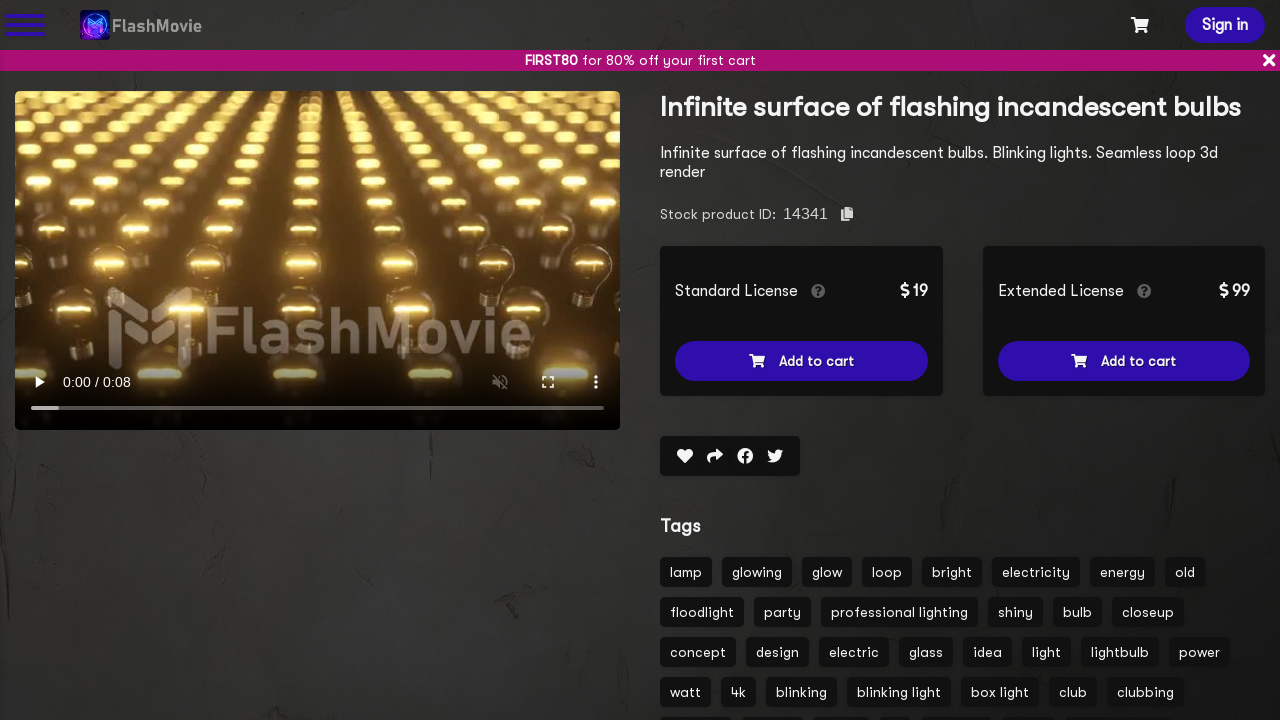

--- FILE ---
content_type: text/html; charset=UTF-8
request_url: https://flashmovie.art/goods/14341
body_size: 7588
content:
<!DOCTYPE html><html lang="en" prefix="og: http://ogp.me/ns#">
<head>
<meta charset="UTF-8"/>
<link rel="shortcut icon" type="image/png" href="https://flashmovie.art/favicon.png?=v2">
<link rel="apple-touch-icon" sizes="180x180" href="https://flashmovie.art/v1.0/imgs/favicon/apple-touch-icon.png">
<link rel="icon" type="image/png" sizes="32x32" href="https://flashmovie.art/v1.0/imgs/favicon/favicon-32x32.png">
<link rel="icon" type="image/png" sizes="16x16" href="https://flashmovie.art/v1.0/imgs/favicon/favicon-16x16.png">
<link rel="manifest" href="https://flashmovie.art/v1.0/imgs/favicon/site.webmanifest">
<link rel="mask-icon" href="https://flashmovie.art/v1.0/imgs/favicon/safari-pinned-tab.svg" color="#7908aa">
<meta name="msapplication-TileColor" content="#ffffff">
<meta name="theme-color" content="#ffffff">
<meta name="msapplication-config" content="https://flashmovie.art/v1.0/imgs/favicon/browserconfig.xml">


<title>Infinite surface of flashing incandescent bulbs</title>
<meta name="description" content='You can purchase Infinite surface of flashing incandescent bulbs and lots of videos & illustrations in Flashmovie.art store!'/>
<meta name="keywords" content='lamp,glowing,glow,loop,bright,electricity,energy,old,floodlight,party,professional lighting,shiny,bulb,closeup,concept,design,electric,glass,idea,light,lightbulb,power,watt,4k,blinking,blinking light,box light,club,clubbing,concert,dance,disco,dj,fashion,flash,flashing light,flashlight,glamour,halogen,led,led panel,lens flare,matrix,music,music equalizer,nightlife,realistic,reflector,seamless looping,spot'/>


<link rel="canonical" href="https://flashmovie.art/goods/14341">

<meta property="og:title" content="Infinite surface of flashing incandescent bulbs"/>
<meta property="og:type" content="website"/>
<meta property="og:url" content="https://flashmovie.art/goods/14341"/>
<meta property="og:image" content="https://flashmovie.art/uploads/users/a1/b1/c1/d1/e1/f1/g1/7e58d63b60197ceb55a1c487989a3720/goods/072023/H8AOACY92023071112413845//frame_9F6MSBMD3X20230711124139.jpg"/>
<meta property="og:description" content="lamp,glowing,glow,loop,bright,electricity,energy,old,floodlight,party,professional lighting,shiny,bulb,closeup,concept,design,electric,glass,idea,light,lightbulb,power,watt,4k,blinking,blinking light,box light,club,clubbing,concert,dance,disco,dj,fashion,flash,flashing light,flashlight,glamour,halogen,led,led panel,lens flare,matrix,music,music equalizer,nightlife,realistic,reflector,seamless looping,spot"/>
<link rel='dns-prefetch' href='//s.w.org' />

<meta name="twitter:title" content="Infinite surface of flashing incandescent bulbs"/>
<meta name="twitter:url" content="https://flashmovie.art/goods/14341"/>
<meta name="twitter:description" content="lamp,glowing,glow,loop,bright,electricity,energy,old,floodlight,party,professional lighting,shiny,bulb,closeup,concept,design,electric,glass,idea,light,lightbulb,power,watt,4k,blinking,blinking light,box light,club,clubbing,concert,dance,disco,dj,fashion,flash,flashing light,flashlight,glamour,halogen,led,led panel,lens flare,matrix,music,music equalizer,nightlife,realistic,reflector,seamless looping,spot"/>
<meta name="twitter:image" content="https://flashmovie.art/uploads/users/a1/b1/c1/d1/e1/f1/g1/7e58d63b60197ceb55a1c487989a3720/goods/072023/H8AOACY92023071112413845//frame_9F6MSBMD3X20230711124139.jpg"/>
<meta name="twitter:card" content="summary_large_image"/>

<meta name='impact-site-verification' value='ddf74db0-47d1-4807-9ab4-5f31182ecc2e'>
<meta http-equiv="X-UA-Compatible" content="IE=edge">
<meta name="viewport" content="width=device-width, initial-scale=1.0, user-scalable=no">
<meta name="author" content="FLASHMOVIE"/>
<meta name="apple-mobile-web-app-title" content="FLASHMOVIE">
<meta property="og:site_name" content="FLASHMOVIE">
<meta property="twitter:site" content="@FLASHMOVIE">
<meta property="twitter:domain" content="https://flashmovie.art">
<meta name="theme-color" content="#171717">
<link rel="stylesheet" href="https://use.fontawesome.com/releases/v5.15.4/css/all.css">
<link rel="stylesheet" href="https://flashmovie.art/v1.0/css/reset.css" />
<link rel="stylesheet" href="https://flashmovie.art/v1.0/css/fonts/font.css" />
<link rel="stylesheet" href="https://flashmovie.art/v1.0/css/style.css" />
<link rel="stylesheet" href="https://flashmovie.art/v1.0/css/carousel.css" />
<link rel="stylesheet" href="https://flashmovie.art/v1.0/css/form-components.css" />
<link rel="stylesheet" href="https://flashmovie.art/v1.0/css/calendar.css">
<script src="https://cdn.paddle.com/paddle/v2/paddle.js"></script>
<style>body {--contrast-color: #300EAC;}</style></head>
<body id="FLASHMOVIE" class="eng dark-mode">
	<div id="FLASHMOVIE-forms" class="FLASHMOVIE-project"><div class="inner"></div></div>
	<section id="FLASHMOVIE-APP" class="FLASHMOVIE-project bg-project custom-scroll">
		<div id="main">
		<div class="bg-design spot-1"></div>
		<div class="bg-design spot-2"></div>
		<div class="bg-design spot-3"></div>
		<div id="inner">
		<div class="show1280">
	<div id="mobile-header" class="space-between">
		<div class="left-block">
			<div class="mobile-menu-btn-block btn flex-center clickable" id="mobile-menu-btn">
				<div class="icon">
					<div class="line first box-shadow"></div>
					<div class="line second box-shadow"></div>
					<div class="line third box-shadow"></div>
				</div>
			</div>
						<div class="logo-block">
				<a href="https://flashmovie.art">
					<img src="https://flashmovie.art/v1.0/imgs/logo_flashmovie.png" alt="FLASHMOVIE">
				</a>
			</div>
		</div>
		<div class="right-block">
				<div class="cart-container-btn cart-block fl rel"><i class="btn fa fa-shopping-cart"></i><b></b></div>
		<div class="sign-in-btn btn-main btn fr">Sign in</div>		</div>
	</div>
</div>
		<div id="header" class="hide1280 bg-color">
	<div class="inner main-container">
		<div class="fl">
			<div class="btn flex-center clickable" id="desktop-menu-btn">
				<div class="icon">
					<div class="line first box-shadow"></div>
					<div class="line second box-shadow"></div>
					<div class="line third box-shadow"></div>
				</div>
			</div>
		</div>
		<div class="fl">
			<a href="https://flashmovie.art">
				<img class="logo" src="https://flashmovie.art/v1.0/imgs/logo_flashmovie.png" alt="Videos, illustrations, templates, graphics and other digital products from FLASHMOVIE">
			</a>
		</div>
		<div class="fr">
			<div class="main-menu">
				<nav>
					<ul>
						<li><a href="https://flashmovie.art/videos" class="font-700">Videos</a></li>
						<li><a href="https://flashmovie.art/illustrations" class="font-700">Illustrations</a></li>
						<li class="rel"><a href="https://flashmovie.art/templates" class="font-700">Templates<span class="for-free">Free</span></a></li>
					
						<li><div id="change-theme" class="btn box-shadow dark-mode"><i class="fa fa-sun"></i><i class="fa fa-moon"></i></div></li>
												<li class="no-margin"><div class="cart-block rel"><i class="btn fa fa-shopping-cart"></i><b></b></div></li>
						<li>
												<div class="sign-in-btn btn faska font-700 box-shadow">Sign in</div>
												</li>
					</ul>
				</nav>
			</div>
		</div>
	</div>
</div>
<div id="desktop-left-menu" class="bg-color box-shadow">
	<div class="inner-menu custom-scroll with-scroll">
		<a href="https://flashmovie.art/videos" class="big-link">Videos</a>
		<a href="https://flashmovie.art/illustrations" class="big-link">Illustrations</a>
		<a href="https://flashmovie.art/templates" class="big-link">Templates</a>
		<div class="m-20">
			<a href="https://flashmovie.art/about-us" class="small-link">About store</a>
			<a href="https://flashmovie.art/collections" class="small-link">Collections</a>
			<a href="https://flashmovie.art/blog" class="small-link">Blog</a>
			<a href="https://flashmovie.art/rules" class="small-link">Service rules</a>
			<a href="https://flashmovie.art/support" class="small-link">Technical support</a>
		</div>
		<div class="flex-center m-40">
			<div class="social-networks">
				<a href="https://twitter.com/Maslov_Art_"><i class="fab fa-twitter"></i></a><a href="https://instagram.com/flashm0vie/"><i class="fab fa-instagram"></i></a><a href="https://t.me/flashmovie_art"><i class="fab fa-telegram"></i></a>			</div>
		</div>
	</div>
</div>
<div class="rel flex-center" id="coupon"><div class="coupon-inner"><p><b>FIRST80</b> for 80% off your first cart</p><input type="text" id="coupon-copied" value="FIRST80"></div><i class="fa fa-times"></i></div>			<div class="main-container m-20">
				<div id="breadcrumbs">
					<div class="inner">
						<a href="https://flashmovie.art">Home</a>
						<i></i>
						<a href="https://flashmovie.art/videos">Videos</a>
						<i></i>
						<span>Infinite surface of flashing incandescent bulbs</span>
					</div>
				</div>
				<div class="site-grid two-in-row m-20">
					<div class="grid-item">
					
						<div class="main-bevel o-hidden rel">
							<video id="goods-video" loop muted playsinline controls poster="https://flashmovie.art/uploads/users/a1/b1/c1/d1/e1/f1/g1/7e58d63b60197ceb55a1c487989a3720/goods/072023/H8AOACY92023071112413845//frame_9F6MSBMD3X20230711124139.jpg">
								<source src="https://flashmovie.art/uploads/users/a1/b1/c1/d1/e1/f1/g1/7e58d63b60197ceb55a1c487989a3720/goods/072023/H8AOACY92023071112413845//output_condenced_31TALKVVR320230711124139.mp4"></source>
							</video>
						</div>
											</div>
					<div class="grid-item">
						<h1 class="average">Infinite surface of flashing incandescent bulbs</h1>
						<div class="m-20 content-container" id="current-goods-description">Infinite surface of flashing incandescent bulbs. Blinking lights. Seamless loop 3d render</div>
						<div id="goods-id-block" class="m-20">
							<span>Stock product ID: </span><input type="text" id="stock-product-id" value="14341">
							<i class="fa fa-copy" id="copy-stock-id"></i>
						</div>
						<div id="licenses" class="clr rel">
						
							<div class="license-block bg-color main-bevel box-shadow">
								<div class="header">
									<h3>Standard License</h3>
									<div class="clue rel">
										<i class="fa fa-question-circle"></i>
										<span class="box-shadow main-bevel bg-color">Network usage. Video clips can be used on websites and social media apps, as well as on websites such as YouTube and Vimeo. See <a href="https://flashmovie.art/rules" target="_blank">more info</a></span>
									</div>
									<div class="price"><i class="fa fa-dollar-sign"></i> 19</div>
								</div>
								<div class="btn text-shadow-black add-to-cart cart-btn btn-main" data-id="14341"data-type="standard"><i class="fa fa-shopping-cart"></i> Add to cart</div>
							</div>
							
							<div class="license-block bg-color main-bevel box-shadow">
								<div class="header">
									<h3>Extended License</h3>
									<div class="clue rel">
										<i class="fa fa-question-circle"></i>
										<span class="box-shadow main-bevel bg-color">Unlimited use on the Internet: in multimedia products displayed or distributed over the Internet, in social networks, using so-called "Applications" and unlimited use in digital web templates. See <a href="https://flashmovie.art/rules" target="_blank">more info</a></span>
									</div>
									
									<div class="price"><i class="fa fa-dollar-sign"></i> 99</div>
								</div>
								<div class="btn text-shadow-black add-to-cart cart-btn btn-main" data-id="14341"data-type="extended"><i class="fa fa-shopping-cart"></i> Add to cart</div>
							</div>
													</div>
						<div id="goods-action-panel" class="bg-color main-bevel box-shadow m-20">
							<i class="icon box-shadow favourite-btn  btn fa fa-heart" data-type="goods" data-id="14341"></i>
							
							<div class="toggle-btn rel">
								<i class="icon box-shadow btn fa fa-share"></i>
								<div class="toggle-panel copy-link-block r-side">
									<div class="inner box-shadow o-hidden">
										<div class="list-menu">
											<div class="item-copy btn">
												<input type="text" id="copied-link" value="https://flashmovie.art/goods/14341">
												<i class="icon-copy box-shadow btn fa fa-copy" id="copy-link"></i>
											</div>
										</div>
									</div>
								</div>
							</div>
							<a href="https://www.facebook.com/sharer/sharer.php?u=https://flashmovie.art/goods/14341&amp;image=https://flashmovie.art/uploads/users/a1/b1/c1/d1/e1/f1/g1/7e58d63b60197ceb55a1c487989a3720/goods/072023/H8AOACY92023071112413845//frame_9F6MSBMD3X20230711124139.jpg&amp;title=Infinite surface of flashing incandescent bulbs" onclick="javascript:window.open(this.href, '', 'menubar=no,toolbar=no,resizable=yes,scrollbars=yes,height=300,width=600');return false;" target="_blank"><span class="icon box-shadow fab fa-facebook"></span></a>
							<a href="https://twitter.com/share?url=https://flashmovie.art/goods/14341&amp;via=FLASHMOVIE&amp;text=Infinite surface of flashing incandescent bulbs" target="_blank"><span class="icon box-shadow fab fa-twitter"></span></a>
						</div>
						<div class="clr rel o-hidden">
							<h4 class="small m-20">Tags</h4>
							<div class="clr" id="search-keywords">
							<a href="https://flashmovie.art/videos?s=lamp" class="search-keyword bg-color main-bevel box-shadow">lamp</a><a href="https://flashmovie.art/videos?s=glowing" class="search-keyword bg-color main-bevel box-shadow">glowing</a><a href="https://flashmovie.art/videos?s=glow" class="search-keyword bg-color main-bevel box-shadow">glow</a><a href="https://flashmovie.art/videos?s=loop" class="search-keyword bg-color main-bevel box-shadow">loop</a><a href="https://flashmovie.art/videos?s=bright" class="search-keyword bg-color main-bevel box-shadow">bright</a><a href="https://flashmovie.art/videos?s=electricity" class="search-keyword bg-color main-bevel box-shadow">electricity</a><a href="https://flashmovie.art/videos?s=energy" class="search-keyword bg-color main-bevel box-shadow">energy</a><a href="https://flashmovie.art/videos?s=old" class="search-keyword bg-color main-bevel box-shadow">old</a><a href="https://flashmovie.art/videos?s=floodlight" class="search-keyword bg-color main-bevel box-shadow">floodlight</a><a href="https://flashmovie.art/videos?s=party" class="search-keyword bg-color main-bevel box-shadow">party</a><a href="https://flashmovie.art/videos?s=professional lighting" class="search-keyword bg-color main-bevel box-shadow">professional lighting</a><a href="https://flashmovie.art/videos?s=shiny" class="search-keyword bg-color main-bevel box-shadow">shiny</a><a href="https://flashmovie.art/videos?s=bulb" class="search-keyword bg-color main-bevel box-shadow">bulb</a><a href="https://flashmovie.art/videos?s=closeup" class="search-keyword bg-color main-bevel box-shadow">closeup</a><a href="https://flashmovie.art/videos?s=concept" class="search-keyword bg-color main-bevel box-shadow">concept</a><a href="https://flashmovie.art/videos?s=design" class="search-keyword bg-color main-bevel box-shadow">design</a><a href="https://flashmovie.art/videos?s=electric" class="search-keyword bg-color main-bevel box-shadow">electric</a><a href="https://flashmovie.art/videos?s=glass" class="search-keyword bg-color main-bevel box-shadow">glass</a><a href="https://flashmovie.art/videos?s=idea" class="search-keyword bg-color main-bevel box-shadow">idea</a><a href="https://flashmovie.art/videos?s=light" class="search-keyword bg-color main-bevel box-shadow">light</a><a href="https://flashmovie.art/videos?s=lightbulb" class="search-keyword bg-color main-bevel box-shadow">lightbulb</a><a href="https://flashmovie.art/videos?s=power" class="search-keyword bg-color main-bevel box-shadow">power</a><a href="https://flashmovie.art/videos?s=watt" class="search-keyword bg-color main-bevel box-shadow">watt</a><a href="https://flashmovie.art/videos?s=4k" class="search-keyword bg-color main-bevel box-shadow">4k</a><a href="https://flashmovie.art/videos?s=blinking" class="search-keyword bg-color main-bevel box-shadow">blinking</a><a href="https://flashmovie.art/videos?s=blinking light" class="search-keyword bg-color main-bevel box-shadow">blinking light</a><a href="https://flashmovie.art/videos?s=box light" class="search-keyword bg-color main-bevel box-shadow">box light</a><a href="https://flashmovie.art/videos?s=club" class="search-keyword bg-color main-bevel box-shadow">club</a><a href="https://flashmovie.art/videos?s=clubbing" class="search-keyword bg-color main-bevel box-shadow">clubbing</a><a href="https://flashmovie.art/videos?s=concert" class="search-keyword bg-color main-bevel box-shadow">concert</a><a href="https://flashmovie.art/videos?s=dance" class="search-keyword bg-color main-bevel box-shadow">dance</a><a href="https://flashmovie.art/videos?s=disco" class="search-keyword bg-color main-bevel box-shadow">disco</a><a href="https://flashmovie.art/videos?s=dj" class="search-keyword bg-color main-bevel box-shadow">dj</a><a href="https://flashmovie.art/videos?s=fashion" class="search-keyword bg-color main-bevel box-shadow">fashion</a><a href="https://flashmovie.art/videos?s=flash" class="search-keyword bg-color main-bevel box-shadow">flash</a><a href="https://flashmovie.art/videos?s=flashing light" class="search-keyword bg-color main-bevel box-shadow">flashing light</a><a href="https://flashmovie.art/videos?s=flashlight" class="search-keyword bg-color main-bevel box-shadow">flashlight</a><a href="https://flashmovie.art/videos?s=glamour" class="search-keyword bg-color main-bevel box-shadow">glamour</a><a href="https://flashmovie.art/videos?s=halogen" class="search-keyword bg-color main-bevel box-shadow">halogen</a><a href="https://flashmovie.art/videos?s=led" class="search-keyword bg-color main-bevel box-shadow">led</a><a href="https://flashmovie.art/videos?s=led panel" class="search-keyword bg-color main-bevel box-shadow">led panel</a><a href="https://flashmovie.art/videos?s=lens flare" class="search-keyword bg-color main-bevel box-shadow">lens flare</a><a href="https://flashmovie.art/videos?s=matrix" class="search-keyword bg-color main-bevel box-shadow">matrix</a><a href="https://flashmovie.art/videos?s=music" class="search-keyword bg-color main-bevel box-shadow">music</a><a href="https://flashmovie.art/videos?s=music equalizer" class="search-keyword bg-color main-bevel box-shadow">music equalizer</a><a href="https://flashmovie.art/videos?s=nightlife" class="search-keyword bg-color main-bevel box-shadow">nightlife</a><a href="https://flashmovie.art/videos?s=realistic" class="search-keyword bg-color main-bevel box-shadow">realistic</a><a href="https://flashmovie.art/videos?s=reflector" class="search-keyword bg-color main-bevel box-shadow">reflector</a><a href="https://flashmovie.art/videos?s=seamless looping" class="search-keyword bg-color main-bevel box-shadow">seamless looping</a><a href="https://flashmovie.art/videos?s=spot" class="search-keyword bg-color main-bevel box-shadow">spot</a>							</div>
						</div>
					</div>
				</div>
				<h2 class="average m-20">Other products</h2>
				<div id="goods-grid"><div class="goods-grid">
	<div class="goods-item goods-type-1" data-id="11150" id="goods-11150" data-u="/uploads/users/a1/b1/c1/d1/e1/f1/g1/7e58d63b60197ceb55a1c487989a3720/goods/" data-f="072023/6D7ZYRIQ2023070520553419/" data-c="output_condenced_EOUP0IFHWA20230705205535.mp4">
		<div class="goods goods-item-inner box-shadow goods-block-item main-bevel o-hidden">
			<div class="frame rel">
			<i class="box-shadow cart-btn btn fa fa-shopping-cart" data-id="11150" data-type="standard"></i>
				<a href="https://flashmovie.art/goods/11150"><img class="obj-fit" src="https://flashmovie.art/uploads/users/a1/b1/c1/d1/e1/f1/g1/7e58d63b60197ceb55a1c487989a3720/goods/072023/6D7ZYRIQ2023070520553419/frame_DC5JKRZHH320230705205535.jpg" alt="Neon halogen rainbow yellow pink lamps glow with futuristic bright reflections. 3d animation of seamless loop"></a>
			</div>
			<div class="goods-info space-between">
				<div class="info">
					<a href="https://flashmovie.art/goods/11150">
					<h2 class="three-dots">Neon halogen rainbow yellow pink lamps glow with futuristic bright reflections. 3d animation of seamless loop</h2>
					</a>
				</div>
			</div>
		</div>
	</div>
	
	<div class="goods-item goods-type-1" data-id="17669" id="goods-17669" data-u="/uploads/users/a1/b1/c1/d1/e1/f1/g1/7e58d63b60197ceb55a1c487989a3720/goods/" data-f="072023/Z7299RYV2023073114411122/" data-c="output_condenced_31X7MVW8TH20230731144113.mp4">
		<div class="goods goods-item-inner box-shadow goods-block-item main-bevel o-hidden">
			<div class="frame rel">
			<i class="box-shadow cart-btn btn fa fa-shopping-cart" data-id="17669" data-type="standard"></i>
				<a href="https://flashmovie.art/goods/17669"><img class="obj-fit" src="https://flashmovie.art/uploads/users/a1/b1/c1/d1/e1/f1/g1/7e58d63b60197ceb55a1c487989a3720/goods/072023/Z7299RYV2023073114411122/frame_DMWS2XGU6R20230731144113.jpg" alt="Bright colorful spotlights shine into the scene in smoke, concert background. Seamless loop animation"></a>
			</div>
			<div class="goods-info space-between">
				<div class="info">
					<a href="https://flashmovie.art/goods/17669">
					<h2 class="three-dots">Bright colorful spotlights shine into the scene in smoke, concert background. Seamless loop animation</h2>
					</a>
				</div>
			</div>
		</div>
	</div>
	
	<div class="goods-item goods-type-1" data-id="12120" id="goods-12120" data-u="/uploads/users/a1/b1/c1/d1/e1/f1/g1/7e58d63b60197ceb55a1c487989a3720/goods/" data-f="072023/ZQ9O07JM2023070713193927/" data-c="output_condenced_4YX0MGOKJM20230707131941.mp4">
		<div class="goods goods-item-inner box-shadow goods-block-item main-bevel o-hidden">
			<div class="frame rel">
			<i class="box-shadow cart-btn btn fa fa-shopping-cart" data-id="12120" data-type="standard"></i>
				<a href="https://flashmovie.art/goods/12120"><img class="obj-fit" src="https://flashmovie.art/uploads/users/a1/b1/c1/d1/e1/f1/g1/7e58d63b60197ceb55a1c487989a3720/goods/072023/ZQ9O07JM2023070713193927/frame_9O55PCSC0120230707131941.jpg" alt="Neon background. Purple and blue neon background appears and disappears. Bright vibrant neon background. Technological space. Room. 3d animation"></a>
			</div>
			<div class="goods-info space-between">
				<div class="info">
					<a href="https://flashmovie.art/goods/12120">
					<h2 class="three-dots">Neon background. Purple and blue neon background appears and disappears. Bright vibrant neon background. Technological space. Room. 3d animation</h2>
					</a>
				</div>
			</div>
		</div>
	</div>
	
	<div class="goods-item goods-type-1" data-id="19475" id="goods-19475" data-u="/uploads/users/a1/b1/c1/d1/e1/f1/g1/7e58d63b60197ceb55a1c487989a3720/goods/" data-f="082023/C47CP2ZE2023080822443047/" data-c="output_condenced_YPYLI82I2O20230808224432.mp4">
		<div class="goods goods-item-inner box-shadow goods-block-item main-bevel o-hidden">
			<div class="frame rel">
			<i class="box-shadow cart-btn btn fa fa-shopping-cart" data-id="19475" data-type="standard"></i>
				<a href="https://flashmovie.art/goods/19475"><img class="obj-fit" src="https://flashmovie.art/uploads/users/a1/b1/c1/d1/e1/f1/g1/7e58d63b60197ceb55a1c487989a3720/goods/082023/C47CP2ZE2023080822443047/frame_O5SMFYHXMM20230808224432.jpg" alt="LED flashes of purple are flashing. More color variations in my portfolio"></a>
			</div>
			<div class="goods-info space-between">
				<div class="info">
					<a href="https://flashmovie.art/goods/19475">
					<h2 class="three-dots">LED flashes of purple are flashing. More color variations in my portfolio</h2>
					</a>
				</div>
			</div>
		</div>
	</div>
	
	<div class="goods-item goods-type-1" data-id="14344" id="goods-14344" data-u="/uploads/users/a1/b1/c1/d1/e1/f1/g1/7e58d63b60197ceb55a1c487989a3720/goods/" data-f="072023/EFCRLM152023071112423948/" data-c="output_condenced_Q4G93QRRQ920230711124239.mp4">
		<div class="goods goods-item-inner box-shadow goods-block-item main-bevel o-hidden">
			<div class="frame rel">
			<i class="box-shadow cart-btn btn fa fa-shopping-cart" data-id="14344" data-type="standard"></i>
				<a href="https://flashmovie.art/goods/14344"><img class="obj-fit" src="https://flashmovie.art/uploads/users/a1/b1/c1/d1/e1/f1/g1/7e58d63b60197ceb55a1c487989a3720/goods/072023/EFCRLM152023071112423948/frame_J3XLFV1QPU20230711124239.jpg" alt="Surface of flashing incandescent purple bulbs"></a>
			</div>
			<div class="goods-info space-between">
				<div class="info">
					<a href="https://flashmovie.art/goods/14344">
					<h2 class="three-dots">Surface of flashing incandescent purple bulbs</h2>
					</a>
				</div>
			</div>
		</div>
	</div>
	
	<div class="goods-item goods-type-1" data-id="11714" id="goods-11714" data-u="/uploads/users/a1/b1/c1/d1/e1/f1/g1/7e58d63b60197ceb55a1c487989a3720/goods/" data-f="072023/I0ZP9HO92023070618062614/" data-c="output_condenced_L1M3Z72SMX20230706180627.mp4">
		<div class="goods goods-item-inner box-shadow goods-block-item main-bevel o-hidden">
			<div class="frame rel">
			<i class="box-shadow cart-btn btn fa fa-shopping-cart" data-id="11714" data-type="standard"></i>
				<a href="https://flashmovie.art/goods/11714"><img class="obj-fit" src="https://flashmovie.art/uploads/users/a1/b1/c1/d1/e1/f1/g1/7e58d63b60197ceb55a1c487989a3720/goods/072023/I0ZP9HO92023070618062614/frame_0F9SDQV51920230706180627.jpg" alt="Abstract neon triangle tunnel technological. Animated background with a wave stepped surface. Modern neon light. Bright neon lines sparkle and move forward. Seamless loop 3d render"></a>
			</div>
			<div class="goods-info space-between">
				<div class="info">
					<a href="https://flashmovie.art/goods/11714">
					<h2 class="three-dots">Abstract neon triangle tunnel technological. Animated background with a wave stepped surface. Modern neon light. Bright neon lines sparkle and move forward. Seamless loop 3d render</h2>
					</a>
				</div>
			</div>
		</div>
	</div>
	
	<div class="goods-item goods-type-1" data-id="13580" id="goods-13580" data-u="/uploads/users/a1/b1/c1/d1/e1/f1/g1/7e58d63b60197ceb55a1c487989a3720/goods/" data-f="072023/DJSMRIV02023070818502323/" data-c="output_condenced_7SJHFSGEAM20230708185024.mp4">
		<div class="goods goods-item-inner box-shadow goods-block-item main-bevel o-hidden">
			<div class="frame rel">
			<i class="box-shadow cart-btn btn fa fa-shopping-cart" data-id="13580" data-type="standard"></i>
				<a href="https://flashmovie.art/goods/13580"><img class="obj-fit" src="https://flashmovie.art/uploads/users/a1/b1/c1/d1/e1/f1/g1/7e58d63b60197ceb55a1c487989a3720/goods/072023/DJSMRIV02023070818502323/frame_FEF0JGBP5Z20230708185024.jpg" alt="An endless tunnel of luminous multicolored neon squares for music videos, night clubs, LED screens, projection show, video mapping, audiovisual performance, fashion events. Seamless loop 3d render"></a>
			</div>
			<div class="goods-info space-between">
				<div class="info">
					<a href="https://flashmovie.art/goods/13580">
					<h2 class="three-dots">An endless tunnel of luminous multicolored neon squares for music videos, night clubs, LED screens, projection show, video mapping, audiovisual performance, fashion events. Seamless loop 3d render</h2>
					</a>
				</div>
			</div>
		</div>
	</div>
	
	<div class="goods-item goods-type-1" data-id="17672" id="goods-17672" data-u="/uploads/users/a1/b1/c1/d1/e1/f1/g1/7e58d63b60197ceb55a1c487989a3720/goods/" data-f="072023/DHTOW07O2023073114421225/" data-c="output_condenced_TKIT0QTZAF20230731144212.mp4">
		<div class="goods goods-item-inner box-shadow goods-block-item main-bevel o-hidden">
			<div class="frame rel">
			<i class="box-shadow cart-btn btn fa fa-shopping-cart" data-id="17672" data-type="standard"></i>
				<a href="https://flashmovie.art/goods/17672"><img class="obj-fit" src="https://flashmovie.art/uploads/users/a1/b1/c1/d1/e1/f1/g1/7e58d63b60197ceb55a1c487989a3720/goods/072023/DHTOW07O2023073114421225/frame_AGDUK3HSL020230731144212.jpg" alt="Bright colorful spotlights shine into the scene in smoke, concert background. Seamless loop animation"></a>
			</div>
			<div class="goods-info space-between">
				<div class="info">
					<a href="https://flashmovie.art/goods/17672">
					<h2 class="three-dots">Bright colorful spotlights shine into the scene in smoke, concert background. Seamless loop animation</h2>
					</a>
				</div>
			</div>
		</div>
	</div>
	
	<div class="goods-item goods-type-1" data-id="13578" id="goods-13578" data-u="/uploads/users/a1/b1/c1/d1/e1/f1/g1/7e58d63b60197ceb55a1c487989a3720/goods/" data-f="072023/6BP569MV2023070818494221/" data-c="output_condenced_S0FRRJT24D20230708184943.mp4">
		<div class="goods goods-item-inner box-shadow goods-block-item main-bevel o-hidden">
			<div class="frame rel">
			<i class="box-shadow cart-btn btn fa fa-shopping-cart" data-id="13578" data-type="standard"></i>
				<a href="https://flashmovie.art/goods/13578"><img class="obj-fit" src="https://flashmovie.art/uploads/users/a1/b1/c1/d1/e1/f1/g1/7e58d63b60197ceb55a1c487989a3720/goods/072023/6BP569MV2023070818494221/frame_EA6RUIAZYE20230708184943.jpg" alt="An endless tunnel of luminous multicolored neon squares for music videos, night clubs, LED screens, projection show, video mapping, audiovisual performance, fashion events. Seamless loop 3d render"></a>
			</div>
			<div class="goods-info space-between">
				<div class="info">
					<a href="https://flashmovie.art/goods/13578">
					<h2 class="three-dots">An endless tunnel of luminous multicolored neon squares for music videos, night clubs, LED screens, projection show, video mapping, audiovisual performance, fashion events. Seamless loop 3d render</h2>
					</a>
				</div>
			</div>
		</div>
	</div>
	
	<div class="goods-item goods-type-1" data-id="12124" id="goods-12124" data-u="/uploads/users/a1/b1/c1/d1/e1/f1/g1/7e58d63b60197ceb55a1c487989a3720/goods/" data-f="072023/ZVDH1YP02023070713210531/" data-c="output_condenced_F1R3C51C2W20230707132106.mp4">
		<div class="goods goods-item-inner box-shadow goods-block-item main-bevel o-hidden">
			<div class="frame rel">
			<i class="box-shadow cart-btn btn fa fa-shopping-cart" data-id="12124" data-type="standard"></i>
				<a href="https://flashmovie.art/goods/12124"><img class="obj-fit" src="https://flashmovie.art/uploads/users/a1/b1/c1/d1/e1/f1/g1/7e58d63b60197ceb55a1c487989a3720/goods/072023/ZVDH1YP02023070713210531/frame_K40CGIDB6W20230707132106.jpg" alt="Neon background. Green and blue neon background appears and disappears. Bright vibrant neon background. Technological space. Room. Seamless looping 3d animation"></a>
			</div>
			<div class="goods-info space-between">
				<div class="info">
					<a href="https://flashmovie.art/goods/12124">
					<h2 class="three-dots">Neon background. Green and blue neon background appears and disappears. Bright vibrant neon background. Technological space. Room. Seamless looping 3d animation</h2>
					</a>
				</div>
			</div>
		</div>
	</div>
	
	<div class="goods-item goods-type-1" data-id="11182" id="goods-11182" data-u="/uploads/users/a1/b1/c1/d1/e1/f1/g1/7e58d63b60197ceb55a1c487989a3720/goods/" data-f="072023/GJ0PKXCF2023070521055751/" data-c="output_condenced_X9VTG7WA7X20230705210558.mp4">
		<div class="goods goods-item-inner box-shadow goods-block-item main-bevel o-hidden">
			<div class="frame rel">
			<i class="box-shadow cart-btn btn fa fa-shopping-cart" data-id="11182" data-type="standard"></i>
				<a href="https://flashmovie.art/goods/11182"><img class="obj-fit" src="https://flashmovie.art/uploads/users/a1/b1/c1/d1/e1/f1/g1/7e58d63b60197ceb55a1c487989a3720/goods/072023/GJ0PKXCF2023070521055751/frame_KRW15K9X1C20230705210558.jpg" alt="An endless neon tunnel of stars moves along the astronaut. Bright space concept. Reflections in the helmet. 3d animation of seamless loop"></a>
			</div>
			<div class="goods-info space-between">
				<div class="info">
					<a href="https://flashmovie.art/goods/11182">
					<h2 class="three-dots">An endless neon tunnel of stars moves along the astronaut. Bright space concept. Reflections in the helmet. 3d animation of seamless loop</h2>
					</a>
				</div>
			</div>
		</div>
	</div>
	
	<div class="goods-item goods-type-1" data-id="12121" id="goods-12121" data-u="/uploads/users/a1/b1/c1/d1/e1/f1/g1/7e58d63b60197ceb55a1c487989a3720/goods/" data-f="072023/9BTD6IT02023070713195628/" data-c="output_condenced_PBQT3ECJGF20230707132004.mp4">
		<div class="goods goods-item-inner box-shadow goods-block-item main-bevel o-hidden">
			<div class="frame rel">
			<i class="box-shadow cart-btn btn fa fa-shopping-cart" data-id="12121" data-type="standard"></i>
				<a href="https://flashmovie.art/goods/12121"><img class="obj-fit" src="https://flashmovie.art/uploads/users/a1/b1/c1/d1/e1/f1/g1/7e58d63b60197ceb55a1c487989a3720/goods/072023/9BTD6IT02023070713195628/frame_1VVJVF5YE220230707132004.jpg" alt="Neon background. Purple and blue neon background appears and disappears. Bright vibrant neon background. Technological space. Room. 3d animation"></a>
			</div>
			<div class="goods-info space-between">
				<div class="info">
					<a href="https://flashmovie.art/goods/12121">
					<h2 class="three-dots">Neon background. Purple and blue neon background appears and disappears. Bright vibrant neon background. Technological space. Room. 3d animation</h2>
					</a>
				</div>
			</div>
		</div>
	</div>
	</div></div>			</div>
		</div>
		</div>
		<div class="show1280">
	<div id="mobile-footer" class="bg-color flex-center">All rights reserved. Flashmovie.art, 2026.</div>
</div>

<footer id="footer" class="bg-color box-shadow hide1280">
	<div class="inner columns main-container">
		<div class="fl">
			<h4 class="font-700">Main sections</h4>
			<a class="footer-link" href="https://flashmovie.art">Home</a>
			<a class="footer-link" href="https://flashmovie.art/about-us">About store</a>
			<a class="footer-link" href="https://flashmovie.art/collections">Collections</a>
			<a class="footer-link" href="https://flashmovie.art/blog">Blog</a>
		</div>
		<div class="fl">
			<h4 class="font-700">Products</h4>
			<a class="footer-link" href="https://flashmovie.art/videos">Videos</a><a class="footer-link" href="https://flashmovie.art/illustrations">Illustrations</a><a class="footer-link" href="https://flashmovie.art/templates">Templates</a>		</div>
		<div class="fl">
			<h4 class="font-700">For users</h4>
			<a class="footer-link" href="https://flashmovie.art/cabine">Personal account</a>
			<a class="footer-link" href="https://flashmovie.art/rules">Service rules</a>
			<a class="footer-link" href="https://flashmovie.art/support">Technical support</a>
		</div>
		<div class="fr">
			<div class="social-networks">
				<a href="https://twitter.com/Maslov_Art_"><i class="fab fa-twitter"></i></a><a href="https://instagram.com/flashm0vie/"><i class="fab fa-instagram"></i></a><a href="https://t.me/flashmovie_art"><i class="fab fa-telegram"></i></a>			</div>
		</div>
	</div>
	<div class="inner main-container">
		<div class="fl">
			<div class="rules-of-site">All rights reserved. FLASHMOVIE, 2026. <a href="https://flashmovie.art/privacy-policy">Privacy policy</a> | <a href="https://flashmovie.art/user-agreement">User agreement</a></div>
		</div>
		<div class="fr">
			<div class="rules-of-site">Service created by - <a href="https://tvodo.com">TVODO</a></div>
		</div>
	</div>
</footer>

<div id="msg-box" class="box-shadow"></div>
	</section>
	<div id="mobile-menu" class="with-scroll bg-color custom-scroll">
		<i class="fa fa-times" id="close-menu"></i>
	
		<div id="mobile-functional-panel" class="o-hidden">
			<div class="search-tab btn">
				<input type="text" placeholder="Search..." id="mobile-search-phrase">
				<i class="fa fa-search text-shadow-black" id="mobile-search-btn"></i>
			</div>
		</div>

		<div class="inner-menu">
			<div class="multi-menu-block">
				<div class="inner">
					<div class="multi-menu-panel parent">
						<div class="mobile-menu-item"><a href="https://flashmovie.art/videos"><span class="bold">Videos</span></a></div><div class="mobile-menu-item"><a href="https://flashmovie.art/illustrations"><span class="bold">Illustrations</span></a></div><div class="mobile-menu-item"><a href="https://flashmovie.art/templates"><span class="bold">Templates</span></a></div>						<div class="mobile-menu-item"><a href="https://flashmovie.art/about-us"><span class="bold">About store</span></a></div>
						<div class="mobile-menu-item"><a href="https://flashmovie.art/collections"><span class="bold">Collections</span></a></div>
						<div class="mobile-menu-item"><a href="https://flashmovie.art/blog"><span class="bold">Blog</span></a></div>
						<div class="mobile-menu-item"><a href="https://flashmovie.art/rules"><span class="bold">Service rules</span></a></div>
						<div class="mobile-menu-item"><a href="https://flashmovie.art/support"><span class="bold">Technical support</span></a></div>
					</div>
				</div>
			</div>
		</div>
		<div class="flex-center m-40">
			<div class="social-networks">
				<a href="https://twitter.com/Maslov_Art_"><i class="fab fa-twitter"></i></a><a href="https://instagram.com/flashm0vie/"><i class="fab fa-instagram"></i></a><a href="https://t.me/flashmovie_art"><i class="fab fa-telegram"></i></a>			</div>
		</div>
	</div>
<div id="cart-panel" class="box-shadow bg-color">
	<div class="header">
		<h4 class="small fl">Cart</h4>
		<i class="fa fa-times" id="close-cart"></i>
		<i class="fa fa-expand-arrows-alt" id="resize-cart"></i>
	</div>
	<div class="subheader">
		<h4 class="fl">List of products</h4>
		<div id="clear-cart" class="btn">Clear cart</div>
	</div>
	<div class="custom-scroll with-scroll" id="shopping-cart">
		<div class="no-content flex-center">No products found</div>
	</div>
	<div class="footer">
		<h4 class="small fl" id="total-cost">Total cost: <i class="fa fa-dollar-sign"></i><span>0</span></h4>
		<div id="valide-purchase" class="btn btn-main">Checkout</div>
	</div>
</div>
<script src="https://ajax.googleapis.com/ajax/libs/jquery/1.11.2/jquery.min.js"></script>
<script src="https://ajax.googleapis.com/ajax/libs/jqueryui/1.11.0/jquery-ui.min.js"></script>
<script src="https://flashmovie.art/v1.0/js/device.js" defer></script>
<script src="https://flashmovie.art/v1.0/js/carousel.js" defer></script>
<script src="https://flashmovie.art/v1.0/js/maskedinput.js" defer></script>
<script src="https://flashmovie.art/v1.0/js/checkers.js" defer></script>
<script src="https://flashmovie.art/v1.0/js/md5.js" defer></script>
<script src="https://flashmovie.art/v1.0/js/main.js" defer></script>
<script src="https://flashmovie.art/v1.0/js/cart.js" defer></script>
<script src="https://cdnjs.cloudflare.com/ajax/libs/moment.js/2.16.0/moment.min.js"></script>
<script src="https://flashmovie.art/v1.0/js/datepicker.js"></script>
<script>
  if (typeof navigator.serviceWorker !== 'undefined') {
    navigator.serviceWorker.register("https://flashmovie.art/sw.js")
  }
</script>
<script type="application/ld+json">
{
  "@context" : "http://schema.org",
  "@type" : "Organization",
  "name" : "FLASHMOVIE",
  "url" : "https://flashmovie.art",
  "sameAs" : [
	"https://t.me/flash_mov/",
	"https://twitter.com/Maslov_Art_/",
	"https://www.instagram.com/flashm0vie/"
  ]
}
</script>
<!-- Google tag (gtag.js) -->
<script async src="https://www.googletagmanager.com/gtag/js?id=G-MEHY1C89B5">
</script>
<script>
  window.dataLayer = window.dataLayer || [];
  function gtag(){dataLayer.push(arguments);}
  gtag('js', new Date());

  gtag('config', 'G-MEHY1C89B5');
</script>
<script type="text/javascript">
function closeCheckout() {
	Paddle.Checkout.close()
};
function getProductQuantity(productClass) {
	let quantity = 0;
	$('#shopping-cart .cart-item.' + productClass).each(function() {quantity ++;});
	return quantity;
}
function openCheckout() {
	let itemsArray = [];
	let imgStandardAmount = parseInt(getProductQuantity("item-2-standard"));
	if (imgStandardAmount > 0) { let imageStandard = {priceId: 'pri_01hq317jdrmf9yfcy624hxp9js', quantity: imgStandardAmount}; itemsArray.push(imageStandard); }
	let imgExtendedAmount = parseInt(getProductQuantity("item-2-extended"));
	if (imgExtendedAmount > 0) { let imageExtended = {priceId: 'pri_01hq318d6k5kfccd2j1nsbaxa6', quantity: imgExtendedAmount}; itemsArray.push(imageExtended); }
	let vidStandardAmount = parseInt(getProductQuantity("item-1-standard"));
	if (vidStandardAmount > 0) { let videoStandard = {priceId: 'pri_01hq31a8f4tkg6aqz65873r7zr', quantity: vidStandardAmount}; itemsArray.push(videoStandard); }
	let vidExtendedAmount = parseInt(getProductQuantity("item-1-extended"));
	if (vidExtendedAmount > 0) { let videoExtended = {priceId: 'pri_01hq319d4865b7hfbfcpfdv1s5', quantity: vidExtendedAmount}; itemsArray.push(videoExtended); }
	if (itemsArray.length > 0) {
		let customerEmail = $('#payment-email').val();
		if (customerEmail != "" && $('#payment-email').closest(".bordered").hasClass("error") === false) {
			Paddle.Environment.set("production");
			Paddle.Setup({ 
				seller: 171450,
				eventCallback: function (event) {
					if (event.name == "checkout.items.updated") {Paddle.Checkout.close();};
					if (event.name == "checkout.completed") {
						$.ajax({type: "POST", url: site + "/paddle/checkout.php", data: "email=" + customerEmail, dataType: "html", cache: false, success: function(data) {
							closePopupForms();
							window.location.replace(data);
						}});
					};
				}
			});
			Paddle.Checkout.open({ settings: {theme: "dark"}, items: itemsArray, customer: {email: customerEmail} });
		} else $('#payment-email').closest(".bordered").addClass("error");
	}
}
</script>
</body>
</html>



--- FILE ---
content_type: text/css
request_url: https://flashmovie.art/v1.0/css/reset.css
body_size: 1567
content:
html, body, div, span, applet, object, iframe, h1, h2, h3, h4, h5, h6, p, blockquote, pre, a, abbr, acronym, address, big, cite, code, del, dfn, em, img, ins, kbd, q, s, samp, small, strike, strong, sub, sup, tt, var, b, u, i, center, dl, dt, dd, ol, ul, li, fieldset, form, label, legend, table, caption, tbody, tfoot, thead, tr, th, td, article, aside, canvas, details, embed, figure, figcaption, footer, header, hgroup, menu, nav, output, ruby, section, summary, time, mark, audio, video {margin: 0; padding: 0; border: 0; font-size: 100%; vertical-align: baseline;}
article, aside, details, figcaption, figure, footer, header, hgroup, menu, nav, section {display: block;}
body {line-height: 1;}
ol, ul {list-style: none;}
blockquote, q {quotes: none;}
blockquote:before, blockquote:after, q:before, q:after {content: ''; content: none;}
table {border-collapse: collapse; border-spacing: 0;}
img {outline: none;}
textarea {resize: none;}
strong, b {font-weight: bold;}
a {cursor: pointer; text-decoration: none; outline: none; color: inherit;}
*, *:before, *:after {box-sizing: border-box;}

.fix {position: fixed;} .abs {position: absolute;} .rel {position: relative;} .clr{clear: both;} .fl {float: left;} .fr {float: right;} .o-hidden {overflow: hidden;} .three-dots {white-space: nowrap; overflow: hidden; text-overflow: ellipsis;}
.flex-center {display: flex; align-items: center; justify-content: center; width: 100%;}
.space-between {display: flex; justify-content: space-between; width: 100%;}
.space-between:not(.from-top) {align-items: center;}
.box-shadow-tile {box-shadow: 0 14px 28px rgb(0 0 0 / 25%), 0 10px 10px rgb(0 0 0 / 22%); -moz-box-shadow: 0 14px 28px rgb(0 0 0 / 25%), 0 10px 10px rgb(0 0 0 / 22%); -webkit-box-shadow: 0 14px 28px rgb(0 0 0 / 25%), 0 10px 10px rgb(0 0 0 / 22%);}
.box-shadow {box-shadow: 0 1px 5px rgba(0, 0, 0, 0.15); -moz-box-shadow: 0 1px 5px rgba(0, 0, 0, 0.15); -webkit-box-shadow: 0 1px 5px rgba(0, 0, 0, 0.15);}
.text-shadow-white {text-shadow: rgb(255 255 255 / 50%) 1px 1px 0;}
.text-shadow-black {text-shadow: rgb(0 0 0 / 50%) 1px 1px 0;}

.noselect {-webkit-touch-callout: none; -webkit-user-select: none; -khtml-user-select: none; -moz-user-select: none; -ms-user-select: none; user-select: none;}

html, body {width: 100%; height: 100%; position: relative; overflow: hidden; display: block; font-size: 14px;}
button.no-style {outline: none; background: none; border: none; cursor: pointer; padding: 0;}

.btn {cursor: pointer; user-select: none;}
.img-bg {background-size: cover !important; background-position: center center !important;}
.obj-fit {object-fit: cover; width: 100%; height: 100%;}
.img {width: 100%; display: block;}

/*CUSTOM SCROLL*/
#FLASHMOVIE.desktop .custom-scroll::-webkit-scrollbar, .fields .field .bordered-t textarea::-webkit-scrollbar {height: 4px; width: 4px; background-color: #B7B3A6; border-radius: 0px;}
#FLASHMOVIE.desktop .custom-scroll::-webkit-scrollbar-thumb, .fields .field .bordered-t textarea::-webkit-scrollbar-thumb {border-radius: 0px; background-color: #4f4f4f;}
#FLASHMOVIE.desktop .custom-scroll::-webkit-scrollbar-track, .fields .field .bordered-t textarea::-webkit-scrollbar-track {-webkit-box-shadow: inset 0 0 2px rgba(0, 0, 0, 0.1); background-color: #B7B3A6; border-radius: 0px;}
#FLASHMOVIE.mobile .custom-scroll, #FLASHMOVIE.tablet .custom-scroll, .fields .field .bordered-t textarea {-webkit-overflow-scrolling: touch;}

@media (max-width: 4096px){
	.hide1400{display: block !important;} .show1400{display: none !important;}
	.hide1280{display: block !important;} .show1280{display: none !important;}
	.hide1200{display: block !important;} .show1200{display: none !important;}
	.hide1100{display: block !important;} .show1100{display: none !important;}
	.hide960{display: block !important;} .show960{display: none !important;}
	.hide800{display: block !important;} .show800{display: none !important;} .hide-link800{display: block !important;}
	.hide740{display: block !important;} .show740{display: none !important;}
	.hide700{display: block !important;} .show700{display: none !important;} .hide-link700{display: block !important;}
	.hide640{display: block !important;} .show640{display: none !important;}
	.hide500{display: block !important;} .show500{display: none !important;} .hide-link500{display: block !important;}
	.hide380{display: block !important;} .show380{display: none !important;} .hide-link380{display: block !important;}
}
@media (max-width: 1400px){
	.hide1400{display: none !important;} .show1400{display: block !important;}
}
@media (max-width: 1280px){
	.hide1280{display: none !important;} .show1280{display: block !important;}
}
@media (max-width: 1200px){
	.hide1200{display: none !important;} .show1200{display: block !important;}
}
@media (max-width: 1100px){
	.hide1100{display: none !important;} .show1100{display: block !important;}
}
@media (max-width: 960px){
	.hide960{display: none !important;} .show960{display: block !important;}
}
@media (max-width: 800px){
	.hide800{display: none !important;} .show800{display: block !important;} .hide-link800{display: none !important;}
}
@media (max-width: 740px){
	.hide740{display: none !important;} .show740{display: block !important;}
}
@media (max-width: 700px){
	.hide700{display: none !important;} .show700{display: block !important;} .hide-link700{display: none !important;}
}
@media (max-width: 640px){
	.hide640{display: none !important;} .show640{display: block !important;} .hide-link640{display: none !important;}
}
@media (max-width: 500px){
	.hide500{display: none !important;} .show500{display: block !important;} .hide-link500{display: none !important;}
}
@media (max-width: 380px){
	.hide380{display: none !important;} .show380{display: block !important;} .hide-link380{display: none !important;}
}

--- FILE ---
content_type: text/css
request_url: https://flashmovie.art/v1.0/css/fonts/font.css
body_size: 548
content:
@font-face {
    font-family: 'Walsheim-300';
    src: url('GTWalsheimPro-Light.eot');
    src: local('GT Walsheim Pro Light'), local('GTWalsheimPro-Light'),
        url('GTWalsheimPro-Light.eot?#iefix') format('embedded-opentype'),
        url('GTWalsheimPro-Light.woff2') format('woff2'),
        url('GTWalsheimPro-Light.woff') format('woff'),
        url('GTWalsheimPro-Light.ttf') format('truetype');
    font-weight: 300;
    font-style: normal;
}

@font-face {
    font-family: 'Walsheim-400';
    src: url('GTWalsheimPro-Regular.eot');
    src: local('GT Walsheim Pro Regular'), local('GTWalsheimPro-Regular'),
        url('GTWalsheimPro-Regular.eot?#iefix') format('embedded-opentype'),
        url('GTWalsheimPro-Regular.woff2') format('woff2'),
        url('GTWalsheimPro-Regular.woff') format('woff'),
        url('GTWalsheimPro-Regular.ttf') format('truetype');
    font-weight: normal;
    font-style: normal;
}

@font-face {
    font-family: 'Walsheim-700';
    src: url('GTWalsheimPro-Bold.eot');
    src: local('GT Walsheim Pro Bold'), local('GTWalsheimPro-Bold'),
        url('GTWalsheimPro-Bold.eot?#iefix') format('embedded-opentype'),
        url('GTWalsheimPro-Bold.woff2') format('woff2'),
        url('GTWalsheimPro-Bold.woff') format('woff'),
        url('GTWalsheimPro-Bold.ttf') format('truetype');
    font-weight: bold;
    font-style: normal;
}

@font-face {
    font-family: 'Walsheim-800';
    src: url('GTWalsheimPro-UltraBold.eot');
    src: local('GT Walsheim Pro Ultra Bold'), local('GTWalsheimPro-UltraBold'),
        url('GTWalsheimPro-UltraBold.eot?#iefix') format('embedded-opentype'),
        url('GTWalsheimPro-UltraBold.woff2') format('woff2'),
        url('GTWalsheimPro-UltraBold.woff') format('woff'),
        url('GTWalsheimPro-UltraBold.ttf') format('truetype');
    font-weight: 800;
    font-style: normal;
}

@font-face {
    font-family: 'Walsheim-900';
    src: url('GTWalsheimPro-Black.eot');
    src: local('GT Walsheim Pro Black'), local('GTWalsheimPro-Black'),
        url('GTWalsheimPro-Black.eot?#iefix') format('embedded-opentype'),
        url('GTWalsheimPro-Black.woff2') format('woff2'),
        url('GTWalsheimPro-Black.woff') format('woff'),
        url('GTWalsheimPro-Black.ttf') format('truetype');
    font-weight: 900;
    font-style: normal;
}

@font-face {
    font-family: 'Walsheim-300-condensed';
    src: url('GTWalsheimPro-CondensedLight.eot');
    src: local('GT Walsheim Pro Condensed Light'), local('GTWalsheimPro-CondensedLight'),
        url('GTWalsheimPro-CondensedLight.eot?#iefix') format('embedded-opentype'),
        url('GTWalsheimPro-CondensedLight.woff2') format('woff2'),
        url('GTWalsheimPro-CondensedLight.woff') format('woff'),
        url('GTWalsheimPro-CondensedLight.ttf') format('truetype');
    font-weight: 300;
    font-style: normal;
}

@font-face {
    font-family: 'Walsheim-400-condensed';
    src: url('GTWalsheimPro-CondensedRegular.eot');
    src: local('GT Walsheim Pro Condensed Regular'), local('GTWalsheimPro-CondensedRegular'),
        url('GTWalsheimPro-CondensedRegular.eot?#iefix') format('embedded-opentype'),
        url('GTWalsheimPro-CondensedRegular.woff2') format('woff2'),
        url('GTWalsheimPro-CondensedRegular.woff') format('woff'),
        url('GTWalsheimPro-CondensedRegular.ttf') format('truetype');
    font-weight: normal;
    font-style: normal;
}

@font-face {
    font-family: 'Walsheim-700-condensed';
    src: url('GTWalsheimPro-CondensedBold.eot');
    src: local('GT Walsheim Pro Condensed Bold'), local('GTWalsheimPro-CondensedBold'),
        url('GTWalsheimPro-CondensedBold.eot?#iefix') format('embedded-opentype'),
        url('GTWalsheimPro-CondensedBold.woff2') format('woff2'),
        url('GTWalsheimPro-CondensedBold.woff') format('woff'),
        url('GTWalsheimPro-CondensedBold.ttf') format('truetype');
    font-weight: bold;
    font-style: normal;
}

@font-face {
    font-family: 'Walsheim-800-condensed';
    src: url('GTWalsheimPro-CondensedUltraBold.eot');
    src: local('GT Walsheim Pro Condensed Ultra Bold'), local('GTWalsheimPro-CondensedUltraBold'),
        url('GTWalsheimPro-CondensedUltraBold.eot?#iefix') format('embedded-opentype'),
        url('GTWalsheimPro-CondensedUltraBold.woff2') format('woff2'),
        url('GTWalsheimPro-CondensedUltraBold.woff') format('woff'),
        url('GTWalsheimPro-CondensedUltraBold.ttf') format('truetype');
    font-weight: 800;
    font-style: normal;
}

@font-face {
    font-family: 'Walsheim-900-condensed';
    src: url('GTWalsheimPro-CondensedBlack.eot');
    src: local('GT Walsheim Pro Condensed Black'), local('GTWalsheimPro-CondensedBlack'),
        url('GTWalsheimPro-CondensedBlack.eot?#iefix') format('embedded-opentype'),
        url('GTWalsheimPro-CondensedBlack.woff2') format('woff2'),
        url('GTWalsheimPro-CondensedBlack.woff') format('woff'),
        url('GTWalsheimPro-CondensedBlack.ttf') format('truetype');
    font-weight: 900;
    font-style: normal;
}

--- FILE ---
content_type: text/css
request_url: https://flashmovie.art/v1.0/css/style.css
body_size: 19949
content:
:root {-webkit-font-smoothing: antialiased;}
html, body {font-family: 'Walsheim-400', sans-serif; color: var(--white-color);}
button.no-style {font-family: 'Walsheim-400', sans-serif !important;}
.font-300 {font-family: 'Walsheim-300', sans-serif !important;}
.font-700 {font-family: 'Walsheim-700', sans-serif !important;}
.font-800 {font-family: 'Walsheim-800', sans-serif !important;}
.font-900 {font-family: 'Walsheim-900', sans-serif !important;}
/*COLORS*/
body {
--white-color: #f4f4f4;
--light-grey: #373737;
--dark-grey: #111111;
--extra-color: #7908AA;	
--error-color: #932932;
--color-5d: #5d5d5d;
--color-1e: #1e1e1e;
--color-21: #212121;
--color-e9: #e9e9e9;
--color-d8: #d8d8d8;
}
.for-free {text-transform: uppercase; font-size: 12px; display: block; text-align: center; color: #ab0e74; position: absolute; width: 100%; top: 18px;}
a, i.btn {transition: all 0.5s ease;}
a:hover, i.btn:hover {color: var(--contrast-color);}
.btn-main {transition: all 0.5s ease; background: var(--contrast-color); color: var(--white-color);}
.btn-main:hover {opacity: 0.8;}
/*DARK & LIGHT MODE*/
#FLASHMOVIE.light-mode .bg-project {background: linear-gradient(45deg, #FAFAFA, #F8F8F8);}
#FLASHMOVIE.dark-mode .bg-project {background: url(../imgs/bg.jpg) no-repeat; background-size: cover;}
#FLASHMOVIE.light-mode, #FLASHMOVIE.light-mode button.no-style {color: var(--dark-grey);}
#FLASHMOVIE.dark-mode, #FLASHMOVIE.dark-mode button.no-style {color: var(--white-color);}
#FLASHMOVIE.light-mode .bg-color {background: var(--white-color);}
#FLASHMOVIE.dark-mode .bg-color {background: var(--dark-grey);}
#FLASHMOVIE.light-mode .bg-gradient {background: linear-gradient(45deg, #FAFAFA, #F8F8F8);}
#FLASHMOVIE.dark-mode .bg-gradient {background: linear-gradient(45deg, #373737, #111111);}

/*COUPON*/
#coupon {background: #ab0e74; color: #FFF; padding: 0px 10px; cursor: pointer;}
#coupon p {font-size: 14px; line-height: 1.5; text-align: center;}
#coupon-copied {background: none; outline: none; border: none; width: 60px; height: 30px; position: absolute; top: 0; left: -500px;}
#coupon .coupon-inner {clear: both; overflow: hidden;}
#coupon .coupon-inner p, #coupon .coupon-inner input {float: left;}
#coupon i {position: absolute; right: 5px; top: 0px; display: block; line-height: 20px; font-size: 18px; z-index: 5;}
#coupon i:hover {color: var(--contrast-color);}
/*#coupon b {background: #FFF; background-image: linear-gradient(90deg, #E3535D, #2AA5A0); -webkit-background-clip: text; -webkit-text-fill-color: transparent;}*/

/*GOODS LIST*/
.goods-list .list .item {clear: both; position: relative;}
.goods-list .list .item:last-child {border-bottom: none;}

.goods-list .list .item .goods-img, .goods-list .list .item .info {height: 100%; float: left;}
.goods-list .list .item .functions {height: 100%; float: right;}
.goods-list .list .item .functions {width: 60px;}
.goods-list .list .item .functions i {font-size: 16px; display: block; cursor: pointer;}
.goods-list .list .item .info {padding: 15px 0;}
.goods-list .list .item .state {width: 100px; float: left; height: 100%;}
.goods-list .list .item .state span {display: block; width: 100%; text-align: left;}
.goods-list .list .item .state i.fa-ruble-sign {margin-left: 5px;}
.goods-list .list .item .info h2 {display: block; font-size: 16px; height: 40px; line-height: 20px;}
.goods-list .list .item .info h3 {display: block; font-size: 14px; height: 20px; line-height: 20px; color: var(--color-5d);}
.goods-list .list .item .goods-img img {border-radius: 6px; overflow: hidden; height: 80px; aspect-ratio: 16 / 9; margin: 15px 15px 15px 0px; display: block; background: var(--color-5d);}

.goods-list .list .item .goods-img img.squared {aspect-ratio: 1 / 1 !important;}

.goods-list.purchases-list .item img {margin-left: 10px;}

/*ORDER*/
#payment-failed {margin: 40px auto; display: flex; flex-direction: column; width: 100%; max-width: 360px; height: 112px; border-radius: 6px; justify-content: space-between;}
#payment-failed p {font-weight: 500; font-size: 14px; line-height: 20px; letter-spacing: -0.154px; height: 100%; width: 100%; padding: 0 20px; display: flex; align-items: center; justify-content: center; box-sizing: border-box;}
#payment-failed .support-btn {background: var(--contrast-color); padding: 20px; border-radius: 6px; color: var(--white-color);}
/*PAGINATION*/
.pagination {clear: both; height: 40px; margin: 40px auto; overflow: hidden; width: 240px;}
.pagination li.disabled, .pagination li.disabled a {opacity: 0.2; cursor: not-allowed; pointer-events: all !important;}
.pagination li {cursor: pointer; height: 40px; width: 40px; border-radius: 3px; float: left; background: var(--dark-grey); margin-right: 10px;}
.pagination li a {width: 100%; height: 40px; line-height: 40px; font-size: 14px; font-weight: 700; display: block; text-align: center; color: var(--white-color); transition: color 0.5s ease;}
.pagination li a:hover {color: #d8d8d8;}
.pagination li:last-child {margin-right: 0px;}
.pagination li i {width: 100%; height: 40px; line-height: 40px; text-align: center; display: block; font-size: 14px;}

/*PRODUCT SEARCH PANEL*/
#FLASHMOVIE.dark-mode #product-search-panel {background: var(--light-grey);}
#FLASHMOVIE.dark-mode #product-search-name {background: var(--color-5d); color: var(--white-color);}

#FLASHMOVIE.light-mode #product-search-panel {background: var(--color-d8);}
#FLASHMOVIE.light-mode #product-search-name {background: var(--color-e9); color: var(--light-grey);}
#FLASHMOVIE.light-mode #product-search-name::placeholder {color: var(--color-d8);}

#product-search-panel {height: 60px; width: 100%;}
#product-search-panel .main-container {height: 60px; padding-top: 10px;}

#product-search-name {height: 40px; border-radius: 5px; padding: 0px 15px; float: left; outline: none; border: none;}
#product-main-search-btn {height: 40px; width: 40px; line-height: 40px; text-align: center; font-size: 16px; float: left;}

/*PRODUCT SORT PANEL*/
#FLASHMOVIE.dark-mode #product-sort-panel {background: var(--light-grey);}
#FLASHMOVIE.dark-mode #product-name {background: var(--color-5d); color: var(--white-color);}

#FLASHMOVIE.light-mode #product-sort-panel {background: var(--color-d8);}
#FLASHMOVIE.light-mode #product-name {background: var(--color-e9); color: var(--light-grey);}
#FLASHMOVIE.light-mode #product-name::placeholder {color: var(--color-d8);}

#product-sort-panel {height: 60px; width: 100%;}
#product-sort-panel .main-container {height: 60px; padding-top: 10px;}
#product-sort-panel .main-container > .fr, #product-search-panel .main-container > .fr {margin-left: 15px;}
#product-name {height: 40px; border-radius: 5px; padding: 0px 15px; float: left; outline: none; border: none;}
#product-search-btn {height: 40px; width: 40px; line-height: 40px; text-align: center; font-size: 16px; float: left;}
#product-sort-panel .product-sort-btn .btn, #product-search-panel .product-sort-btn .btn {height: 40px; line-height: 40px; font-size: 16px;}
#product-sort-panel .product-categories.toggle-panel .list-menu, #product-search-panel .product-categories.toggle-panel .list-menu {height: 300px;}
#product-sort-panel .product-category-item, #product-sort-panel .sort-product-item, #product-search-panel .product-category-item, #product-search-panel .sort-product-item {transition: all 0.5s ease; width: 100%; text-align: left; padding: 0px 15px; line-height: 40px; height: 40px; font-weight: 400; clear: both;}
#product-sort-panel .product-category-item.active, #product-sort-panel .sort-product-item.active, #product-search-panel .product-category-item.active, #product-search-panel .sort-product-item.active {background: var(--contrast-color); color: var(--white-color);}

/*REGISTRATION PROCESS*/
#reg-second-step {display: none;}
#reg-second-step p {font-size: 16px; line-height: 1.2;}

/*SEARCH KEYWORDS (GOODS PAGE)*/
.search-keyword {padding: 0px 10px; font-size: 14px; height: 30px; line-height: 30px; float: left; margin: 0px 10px 10px 0px; text-align: center;}

/*FOOTER*/
#footer {overflow: hidden;}
#footer > .inner {overflow: hidden; clear: both;}

#footer > .inner .social-networks {height: 50px; border-radius: 10px; clear: both;}

#footer > .inner .social-networks a {float: right; display: block; font-weight: 400; margin: 0px 10px; height: 40px; width: 40px; border-radius: 50%;}
#footer > .inner .social-networks a i {width: 20px; height: 20px; margin: 10px; display: block; line-height: 20px; text-align: center; font-size: 18px;}
#footer > .inner .social-networks a img {width: 26px; height: 26px; margin: 7px; display: block;}
#footer > .inner .social-networks a:first-child {margin-right: 0px;}

#footer > .inner.columns > .fl {width: 200px; margin-right: 40px;}
#footer > .inner.columns > .fl:last-child {margin-right: 0;}
#footer > .inner > .fl h4 {font-weight: 400; display: block; font-size: 16px; line-height: 1.2; margin-bottom: 25px;}
#footer > .inner > .fl a.footer-link {transition: color 0.5s ease; font-weight: 300; display: block; font-size: 14px; line-height: 30px; height: 30px;}

#footer > .inner {margin-top: 40px; margin-bottom: 40px;}
#footer > .inner > .fl > .rules-of-site, #footer > .inner > .fr > .rules-of-site {font-weight: 300; display: block; font-size: 12px; line-height: 30px; height: 30px;}
#footer > .inner > .fl > .rules-of-site a, #footer > .inner > .fr > .rules-of-site a {transition: color 0.5s ease;}

/*MOBILE FOOTER*/
#mobile-footer {height: 50px; font-size: 12px; font-weight: 400;}

/*BG SPOTS*/
#inner {overflow: hidden; position: relative; z-index: 5; min-height: 100vh;}

/*MAIN HEADER*/
#header, #header .inner .fl {height: 60px;}
#header {position: relative; z-index: 5;}
#header .inner {min-height: 100%; position: relative; z-index: 1;}
#header .inner .fl .logo {height: 40px; margin: 10px 0;}
#header .inner .fr .main-menu {height: 40px; margin: 10px 0; clear: both;}
#header .inner .fr .main-menu nav, #header .inner .fr .main-menu .settings-selector {float: left;}
#header .inner .fr .main-menu nav ul {clear: both;}
#header .inner .fr .main-menu nav ul li {float: left; height: 40px; line-height: 40px; cursor: pointer; font-size: 16px; font-weight: 400; margin-right: 40px;}
#header .inner .fr .main-menu nav ul li.no-margin {margin-right: 0px !important;}
#header .inner .fr .main-menu nav ul li:last-child {margin-left: 40px; margin-right: 0px;}
#header .inner .fr .main-menu nav ul li a i {font-size: 10px; margin-left: 10px;}
#header .inner .fr .main-menu nav ul li a {transition: all 0.5s ease; display: block;}
#header .inner .fr .main-menu .settings-selector {margin-left: 40px; height: 40px;}
#header .inner .fr .main-menu .settings-selector i {height: 40px; width: 40px; line-height: 40px; font-size: 16px; text-align: center; border-radius: 3px; display: block;}
#header .cart-block {height: 40px; width: auto; position: relative;}
#header .cart-block i {height: 40px; line-height: 40px; font-size: 18px;}
#header .sign-in-btn {transition: all 0.5s ease; width: 80px; background: var(--contrast-color); color: var(--white-color); font-weight: 700; height: 40px; line-height: 40px; text-align: center; font-size: 16px;}
#header .faska {border-radius: 20px;}

/*BREADCRUMBS*/
#breadcrumbs {overflow: hidden; width: 100%; font-weight: 300; display: none !important;}
#breadcrumbs > .inner {height: 16px; width: 100%; overflow: hidden; text-overflow: ellipsis; clear: both;}
#breadcrumbs span, #breadcrumbs a {height: 100%; line-height: 16px; font-size: 14px;}
#breadcrumbs a {transition: color 0.5s ease;}
#breadcrumbs i {width: 6px; height: 6px; border-radius: 50%; margin: 5px 10px; background: var(--contrast-color);}
#breadcrumbs span, #breadcrumbs a, #breadcrumbs i {float: left; display: block;}

/*MAIN PAGE PREVIEW*/
.page-preview .info, .page-preview .cover {position: absolute; top: 0; left: 0; width: 100%;}
.page-preview .cover {z-index: 1; background: linear-gradient(90deg, var(--dark-grey), transparent);}
.page-preview .info {z-index: 2; color: var(--white-color);}
.page-preview .info .inner {position: relative; overflow: hidden;}
.page-preview .info .inner h1 {text-align: center; font-size: 60px; font-weight: 900; display: block;}
.page-preview .info .inner #main-search {background: var(--white-color); clear: both;}
.page-preview .info .inner #main-search i {transition: all 0.5s ease; color: var(--color-d8); text-align: center;}
.page-preview .info .inner #main-search i:hover {color: var(--contrast-color);}
.page-preview .info .inner #main-search input {outline: none; border: none; background: none; color: var(--dark-grey);}
.page-preview .info .inner #main-search input::placeholder {color: var(--color-d8);}
.page-preview .info .inner h2.sub-header {text-transform: uppercase; color: var(--color-d8); font-size: 16px; font-weight: bold; text-align: center; line-height: 1.2; display: block;}
.page-preview .graphics {overflow: hidden;}
.page-preview .graphics #video {object-fit: cover; width: 100%;}

/*GOODS GRID*/
.goods-grid {gap: 5px; position: relative; overflow: visible; display: grid; justify-content: center; grid-auto-rows: min-content; width: 100%; height: min-content; flex: 0 0 auto; padding: 0px;}
.goods-grid > .goods-item {place-self: start center; height: auto; flex: 0 0 auto; transition: all 0.5s ease; position: relative; width: 100%;}
.goods-item > .goods-item-inner .frame {aspect-ratio: 16 / 9;}
.goods-grid.templates-grid .goods-item > .goods-item-inner .frame {aspect-ratio: 1 / 1;}
.goods-grid.templates-grid > .goods-item > .goods-item-inner {aspect-ratio: 1 / 1; position: relative; border-radius: 5px; overflow: hidden;}
.goods-grid > .goods-item > .goods-item-inner {aspect-ratio: 16 / 9; position: relative; border-radius: 5px; overflow: hidden;}

#current-goods-description {font-size: 16px; line-height: 1.2;}

/*GOODS ACTION PANEL*/
#goods-action-panel {clear: both; height: 40px; width: 140px; padding: 5px 10px;}
#goods-action-panel .icon {border-radius: 50%; display: block; float: left; width: 30px; height: 30px; font-size: 16px; line-height: 30px; text-align: center;}

.copy-link-block {width: 240px !important;}
.copy-link-block .item-copy {padding: 0px 15px; line-height: 30px; height: 30px; font-weight: 400; clear: both; width: 100%;}
.copy-link-block .item-copy input {width: calc(100% - 30px); color: #4d4d4d; float: left; height: 30px; background: none; outline: none; border: 1px solid var(--color-d8); border-radius: 5px 0px 0px 5px;}
.copy-link-block .item-copy .icon-copy {float: left; background: var(--color-d8); height: 30px; width: 30px; border-radius: 0px 5px 5px 0px; text-align: center; color: var(--contrast-color); line-height: 30px;}

#goods-id-block {height: 24px; display: block; clear: both; opacity: 0.85;}
#goods-id-block span, #goods-id-block input, #goods-id-block i {display: block; float: left;}
#goods-id-block input {height: 24px; line-height: 24px; width: 60px; border: none; outline: none; background: none; font-size: 16px; color: var(--white-color); margin-left: 5px;}
#goods-id-block span, #goods-id-block i {height: 24px; line-height: 24px;}
#goods-id-block i {cursor: pointer;}
#goods-id-block i:hover {color: var(--contrast-color);}

/*CHANGE THEME*/
#change-theme {clear: both; position: relative; width: 60px; height: 30px; border-radius: 15px; margin: 5px 0px;}
#change-theme::before {transition: all 0.5s ease; content: ""; position: absolute; height: 26px; width: 26px; border-radius: 13px; background: var(--contrast-color); top: 2px;}
#change-theme.light-mode::before {left: 2px;}
#change-theme.dark-mode::before {left: 32px;}
#change-theme i {float: left; width: 30px; height: 30px; display: block; position: absolute; z-index: 1; top: 0; line-height: 30px; text-align: center;}
#change-theme i:first-child {left: 0; font-size: 14px;}
#change-theme i:last-child {right: 0; font-size: 12px;}

/*FILTERS*/
#filters {width: calc(100% - 40px); margin-left: 40px;}
#filters .filter {width: 100%; margin-bottom: 10px; transition: all 0.5s ease; display: block; height: 40px;}
#filters .filter h3 {height: 40px; line-height: 40px; font-size: 18px; font-weight: bold; cursor: pointer; display: block; float: left; width: calc(100% - 40px);}
#filters .filter i {transition: all 0.5s ease; height: 40px; width: 40px; font-size: 16px; text-align: center; line-height: 40px; cursor: pointer; float: right;}
#filters .filter i.active {transform: rotate(-45deg);}
#filters .filter .filter-categories {width: 100%; display: none; float: left;}
#filters .filter .filter-categories .category {width: 100%; height: 30px; font-size: 16px; line-height: 30px; display: block;}
#filters .filter:hover {color: var(--contrast-color);}
#filters .filter:last-child {margin-bottom: 0px;}

/*TOGGLE PANELS*/
.toggle-btn i.fa-chevron-down {transition: all 0.5s ease;}
.toggle-btn:hover i.fa-chevron-down:not(.no-rotation) {transform: rotate(-180deg);}
.toggle-panel {position: absolute; z-index: 10; top: 40px; display: none;}
.toggle-panel:not(.wide):not(.mini):not(.contacts) {width: 220px;}
.toggle-panel.mini {width: 160px;}
.toggle-panel.wide {width: 280px;}
.toggle-panel.r-side {right: 0px;}
.toggle-panel.l-side, .toggle-panel:not(.r-side) {left: 0px;}
#FLASHMOVIE.light-mode .toggle-panel .inner {background: var(--color-d8);}
#FLASHMOVIE.dark-mode .toggle-panel .inner {background: var(--dark-grey);}
.toggle-panel .inner {position: relative; margin-top: 5px; padding: 15px 0px; border-radius: 5px; box-shadow: 0 14px 28px rgb(0 0 0 / 25%), 0 10px 10px rgb(0 0 0 / 22%); -moz-box-shadow: 0 14px 28px rgb(0 0 0 / 25%), 0 10px 10px rgb(0 0 0 / 22%); -webkit-box-shadow: 0 14px 28px rgb(0 0 0 / 25%), 0 10px 10px rgb(0 0 0 / 22%);}
.toggle-panel .inner .item {padding: 0px 15px; line-height: 40px; height: 40px; font-weight: 400; clear: both;}
.toggle-panel .inner:not(.fs-16) .item {font-size: 14px;}
.toggle-panel .inner.fs-16 .item {font-size: 16px;}
.toggle-panel .inner .item, .toggle-panel .inner .no-style {transition: all 0.5s ease; width: 100%; text-align: left;}
.toggle-panel.hover_effect {display: block !important;}
.toggle-panel .list-menu {clear: both;}
.toggle-panel .list-menu > .chapter {float: left; height: 100%; margin-right: 20px;}
.toggle-panel .list-menu > .chapter:last-child {margin-right: 0px;}
.toggle-panel .list-menu > .chapter.two-in-row {width: calc(50% - 10px);}

.toggle-panel .line {width: 100%; height: 1px; background: var(--white-color); margin: 5px 0;}
.toggle-panel .header {width: 100%; height: 40px; line-height: 40px; font-size: 16px; font-weight: bold; text-indent: 13px;}

.toggle-panel .inner .item span {float: left; height: 40px; line-height: 40px; display: block;}
.toggle-panel .inner .item span:first-child {margin-right: 5px;}

.toggle-panel.contacts .header {margin: 10px 0;}

/*FAQ*/
#FAQ {overflow: hidden;}
#FAQ .items {overflow: hidden; position: relative; z-index: 5;}
#FAQ .item .header, #FAQ .item .answer {padding: 15px;}
#FAQ .item .answer {display: none;}
#FAQ .item .header {transition: all 0.5s ease; cursor: pointer;}
#FAQ .item .header:hover {background: var(--contrast-color);}
#FAQ .item .header h3 {width: calc(100% - 60px); font-weight: 700; font-size: 18px;}
#FAQ .item .header i {transition: all 0.5s ease; width: 60px; height: 60px; text-align: center; line-height: 60px;}
#FAQ .item .header i.active {transform: rotate(90deg);}

/*BLOCK ITEMS*/
.goods.goods-block-item .goods-info, .post.post-block-item .post-info {padding: 10px;}
.goods.goods-block-item .goods-info h2, .post.post-block-item .post-info h2 {font-size: 16px; font-weight: bold;}
.post.post-block-item .post-info h2, .goods.goods-block-item .goods-info h2 {margin: 5px 0px;}
.post.post-block-item .favourite-btn, .main-item .favourite-btn, .post.post-block-item .delete-favourite {position: absolute; top: 10px; right: 10px; z-index: 2; border-radius: 50%; width: 30px; height: 30px; line-height: 30px; text-align: center; font-size: 16px; cursor: pointer;}
.post.post-block-item .info, .post.post-block-item .post-info h2, .goods.goods-block-item .info, .goods.goods-block-item .goods-info h2 {font-size: 18px; width: 100%;}
.block-avatar {position: absolute; top: 10px; left: 10px; z-index: 1; border-radius: 50%; width: 40px; height: 40px; border: 2px solid var(--color-5d);}

.favourite-btn.active {color: var(--error-color);}
.templates-grid .goods.goods-block-item .favourite-btn {top: 10px !important;}

.goods.goods-block-item .favourite-btn, .goods.goods-block-item .delete-favourite {position: absolute; top: 50px; z-index: 2; border-radius: 50%; width: 30px; height: 30px; line-height: 30px; text-align: center; font-size: 16px; cursor: pointer;}
.goods.goods-block-item .cart-btn {position: absolute; top: 10px; z-index: 2; border-radius: 50%; width: 30px; height: 30px; line-height: 30px; text-align: center; font-size: 16px; cursor: pointer;}
.goods.goods-block-item .favourite-btn, .goods.goods-block-item .cart-btn {right: -50px;}
.goods.goods-block-item .favourite-btn {transition: all 0.8s ease;}
.goods.goods-block-item .cart-btn {transition: all 0.5s ease;}
.goods.goods-block-item:hover .favourite-btn, .goods.goods-block-item:hover .cart-btn {right: 10px;}

/*FAVOURITE CHAPTER*/
#mobile-header .favourite-chapter-btn {height: 50px; line-height: 50px; font-size: 16px; display: block; text-align: center;}
#header .favourite-chapter-btn {height: 40px; line-height: 40px; font-size: 18px; display: block;}

/*SORT PANEL*/
#sort-panel {bottom: 15px; right: 15px; z-index: 5;}
#sort-btn span.btn {height: 40px; line-height: 40px; font-size: 18px; font-weight: bold;}

/*TEXT LINE NUMBERS*/
p {line-height: 1.2;}
.text-strict {display: -webkit-box; -webkit-box-orient: vertical; overflow: hidden;}
.text-strict.line-1 {-webkit-line-clamp: 1;}
.text-strict.lines-2 {-webkit-line-clamp: 2;}
.text-strict.lines-3 {-webkit-line-clamp: 3;}
.text-strict.lines-4 {-webkit-line-clamp: 4;}

/*HEADERS*/
h1, h2, h3, h4, h5, h6 {line-height: 1.2;}
.centered {text-align: center;}

/*GRID*/
.site-grid {gap: 40px; position: relative; overflow: visible; display: grid; justify-content: center; grid-auto-rows: min-content; width: 100%; height: min-content; flex: 0 0 auto; padding: 0px;}
.site-grid.gap-20 {gap: 20px !important;}
.site-grid > .grid-item {transition: all 0.5s ease; position: relative; width: 100%;}
.site-grid > .grid-item.hover-shadow:hover {box-shadow: 0 14px 28px rgb(0 0 0 / 25%), 0 10px 10px rgb(0 0 0 / 22%); -moz-box-shadow: 0 14px 28px rgb(0 0 0 / 25%), 0 10px 10px rgb(0 0 0 / 22%); -webkit-box-shadow: 0 14px 28px rgb(0 0 0 / 25%), 0 10px 10px rgb(0 0 0 / 22%);}
.site-grid > .grid-item.with-padding {padding: 10px;}
.site-grid > .grid-item.with-padding-bottom {padding: 10px 10px 20px 10px;}
.site-grid > .grid-item.full-width {overflow: visible; place-self: start; height: min-content; flex: 0 0 auto; display: flex; flex-flow: row nowrap; place-content: center; align-items: center; gap: 0px; padding: 0px;}
.site-grid > .grid-item:not(.full-width) {place-self: start center; height: auto; flex: 0 0 auto;}
.site-grid > .grid-item.full-height {height: 100% !important;}
.site-grid > .grid-item .title {margin: 10px 0; font-size: 18px;}
.site-grid > .grid-item .short-description {margin: 10px 0; font-size: 14px;}

/*MAIN STRUCTURE*/
#FLASHMOVIE-forms {display: none; position: fixed; top: 0px; bottom: 0px; left: 0px; right: 0px; background: rgba(0,0,0, 0.5); z-index: 9000;}
#FLASHMOVIE-forms > .inner {display: flex; align-items: center; justify-content: center; width: 100%; height: 100%; position: relative; clear: both;}
#FLASHMOVIE-APP {width: 100%; overflow-x: hidden; overflow-y: auto; position: relative; z-index: 10;}
#footer {position: relative; z-index: 5;}
#main {position: relative; min-height: 600px; overflow: hidden; width: 100%;}
.main-container {width: 100%; margin-left: auto; margin-right: auto; clear: both;}
.empty-block {height: 300px;}
.empty-block.no-content {font-size: 18px;}
.with-scroll {overflow-x: hidden; overflow-y: auto;}
.with-scroll::-webkit-scrollbar {width: 4px; background-color: #B7B3A6; border-radius: 0px;}
.with-scroll::-webkit-scrollbar-thumb {border-radius: 0px; background-color: #4f4f4f;}

/*CABINE MENU*/
#cabine-menu .avatar-btn {clear: both; position: relative; height: 40px;}
#cabine-menu .avatar-btn img, #cabine-menu .avatar-btn .arrow-block {height: 40px; display: block; float: left;}
#cabine-menu .avatar-btn img {width: 40px; border-radius: 50%; border: 3px solid var(--contrast-color);}
#cabine-menu .avatar-btn .arrow-block {margin-left: 10px;}
#cabine-menu .avatar-btn .arrow-block i {display: block; height: 40px; line-height: 40px; font-size: 10px;}

#cabine-menu {cursor: pointer; margin-left: 20px;}
#cabine-menu .toggle-panel {width: 220px; position: absolute; z-index: 10; top: 40px; right: 0; display: none;}
#cabine-menu .toggle-panel .inner {margin-top: 5px; padding: 15px 0px; border-radius: 5px;}
#cabine-menu .toggle-panel .inner .item {font-size: 14px; padding: 0px 15px; line-height: 40px; height: 40px; font-weight: 400;}
#cabine-menu .toggle-panel .inner .item, #cabine-menu .toggle-panel .inner .no-style {width: 100%; text-align: left;}
button.no-style {transition: all 0.5s ease;}
button.no-style:hover {color: var(--contrast-color) !important;}

#cabine-menu .toggle-panel .personal-short-description {height: 60px; padding: 0px 15px;}
#cabine-menu .toggle-panel .personal-short-description .inner-line {height: 18px; line-height: 18px;}
#cabine-menu .toggle-panel .personal-short-description .inner-line.main {font-size: 16px; font-weight: 400; max-width: 190px;}
#cabine-menu .toggle-panel .personal-short-description .inner-line.extra {font-size: 10px; font-weight: 700; opacity: 0.85; margin-top: 8px;}

#mobile-cabine-menu .avatar-btn {clear: both; position: relative; height: 36px;}
#mobile-cabine-menu .avatar-btn img, #mobile-cabine-menu .avatar-btn .arrow-block {height: 36px; display: block; float: left;}
#mobile-cabine-menu .avatar-btn img {width: 36px; border-radius: 50%; border: 3px solid var(--contrast-color);}
#mobile-cabine-menu .avatar-btn .arrow-block {margin-left: 10px;}
#mobile-cabine-menu .avatar-btn .arrow-block i {display: block; height: 36px; line-height: 36px; font-size: 10px;}

#mobile-cabine-menu {cursor: pointer; position: fixed; z-index: 2000; top: 7px; right: 15px;}
#mobile-cabine-menu .toggle-panel {width: 180px; position: absolute; z-index: 101; top: 36px; right: 0; display: none;}
#mobile-cabine-menu .toggle-panel .inner {margin-top: 5px; padding: 15px 0px; border-radius: 5px;}
#mobile-cabine-menu .toggle-panel .inner .item {font-size: 12px; padding: 0px 15px; line-height: 40px; height: 40px; font-weight: 400;}
#mobile-cabine-menu .toggle-panel .inner .item, #mobile-cabine-menu .toggle-panel .inner .no-style {width: 100%; text-align: left;}

#mobile-cabine-menu .toggle-panel .personal-short-description {height: 50px; padding: 0px 15px;}
#mobile-cabine-menu .toggle-panel .personal-short-description .inner-line {height: 16px; line-height: 16px;}
#mobile-cabine-menu .toggle-panel .personal-short-description .inner-line.main {font-size: 14px; font-weight: 400; max-width: 150px;}
#mobile-cabine-menu .toggle-panel .personal-short-description .inner-line.extra {font-size: 10px; font-weight: 700; opacity: 0.85; margin-top: 8px;}

/*MAIN NOTIFICATION*/
#msg-box {position: fixed; z-index: 100; right: 20px; bottom: -200px; opacity: 0; transition: all 1s ease; padding: 15px; border-radius: 5px; font-size: 16px; line-height: 1.2; font-weight: 400;}
#msg-box.active {bottom: 20px; opacity: 1;}
#FLASHMOVIE.light-mode #msg-box:not(.error) {color: var(--dark-grey); border: 1px solid var(--dark-grey); background: var(--white-color);}
#FLASHMOVIE.dark-mode #msg-box:not(.error) {color: var(--white-color); border: 1px solid var(--white-color); background: var(--dark-grey);}
#msg-box.error {background: var(--error-color); color: var(--white-color); border: 1px solid var(--error-color);}

/*LINE BLOCKS*/
.item-line-block {margin-bottom: 20px;}
.item-line-block .frame {width: 60px; height: 60px; border-radius: 15px; position: relative; overflow: hidden;}
.item-line-block.horizontal-img .frame {width: 106px;}
.item-line-block .frame img {width: 100%; display: block;}
.item-line-block .info:not(.with-block) {width: calc(100% - 80px);}
.item-line-block .info.with-block {width: calc(100% - 110px);}
.item-line-block.horizontal-img .info {width: calc(100% - 126px);}
.item-line-block .info h3, .item-line-block .info p {height: 20px; line-height: 20px;}
.item-line-block .info h3 {font-size: 16px; font-weight: bold;}
.item-line-block .info p {font-size: 14px; opacity: 0.85;}
.item-line-block .block-user {height: 100%; width: 30px;}
.item-line-block .block-user i {color: var(--contrast-color); font-size: 18px; cursor: pointer; display: block;}

/*MOBILE HEADER*/
#mobile-header {height: 50px;}
#mobile-header .left-block, #mobile-header .right-block {height: 50px; clear: both;}
#mobile-header .right-block .sign-in-btn {font-size: 16px; width: 80px; font-weight: 700; margin: 7px 15px; height: 36px; border-radius: 18px; line-height: 36px; text-align: center;}
#mobile-header .left-block .mobile-menu-btn-block, #mobile-header .left-block .logo-block, #desktop-menu-btn {height: 50px; float: left;}
#mobile-header .left-block .mobile-menu-btn-block, #desktop-menu-btn {width: 50px;}
#mobile-menu-btn .icon, #desktop-menu-btn .icon {height: 50px; width: 50px; position: relative; margin: auto;}
#mobile-menu-btn .icon .line, #desktop-menu-btn .icon .line {left: 5px; width: 40px; border-radius: 2px; transition: all 0.5s ease; height: 4px; position: absolute; background: var(--contrast-color);}
#mobile-menu-btn .icon .line.first, #desktop-menu-btn .icon .line.first {top: 14px;}
#mobile-menu-btn .icon .line.second, #desktop-menu-btn .icon .line.second {top: 23px;}
#mobile-menu-btn .icon .line.third, #desktop-menu-btn .icon .line.third {top: 32px;}
#mobile-header .cart-block {height: 50px; width: 40px; position: relative;}
#mobile-header .cart-block i {height: 50px; line-height: 50px; font-size: 16px; width: 40px; display: block; text-align: center;}
#mobile-header .cart-block b {top: 5px !important; right: 0px !important;}

#desktop-menu-btn {margin: 5px 20px 5px 0px;}

#mobile-menu-btn .icon.pressed .line.first, #desktop-menu-btn .icon.pressed .line.first {top: 23px;}
#mobile-menu-btn .icon.pressed .line.third, #desktop-menu-btn .icon.pressed .line.third {top: 23px;}

#desktop-left-menu {position: fixed; z-index: 9100; height: 100%; width: 400px; left: -400px;}
#desktop-left-menu .inner-menu {padding: 80px 40px;}
#desktop-left-menu .inner-menu a.big-link {font-size: 24px; font-weight: bold; line-height: 40px; display: block;}
#desktop-left-menu .inner-menu a.small-link {font-size: 16px; line-height: 30px; display: block;}

#mobile-menu {position: fixed; z-index: 100; height: 100%; width: 100%; bottom: -100%;}
#mobile-menu .inner-menu {max-width: 360px; margin: auto;}

#close-menu {display: block; border-radius: 50%; margin: 20px auto; height: 40px; width: 40px; text-align: center; line-height: 40px; font-size: 16px; cursor: pointer;}
#FLASHMOVIE.dark-mode #close-menu {background: var(--light-grey); color: var(--color-d8);}
#FLASHMOVIE.light-mode #close-menu {background: var(--color-e9); color: var(--color-5d);}

/*MOBILE MENU CONTENT*/
#mobile-functional-panel {height: 140px;}
#mobile-functional-panel .search-tab {width: calc(100% - 30px); max-width: 360px; height: 60px; position: relative; clear: both; margin: 40px auto; border-radius: 10px; background: rgba(255,255,255,0.2);}
#mobile-functional-panel .search-tab i {transition: all 0.5s ease; font-size: 16px; text-align: center; line-height: 60px; display: block; float: right; width: 40px;}
#mobile-functional-panel .search-tab input {color: var(--dark-grey); background: none; outline: none; border: none; height: 40px; float: left; margin: 10px 15px; width: calc(100% - 70px);}
#mobile-functional-panel .search-tab input::placeholder {color: var(--color-5d);}
#mobile-functional-panel .search-tab:hover i {color: var(--contrast-color) !important;}

#mobile-menu .social-networks, #desktop-left-menu .social-networks {height: 50px; clear: both; margin-bottom: 60px;}
#mobile-menu .social-networks a, #desktop-left-menu .social-networks a {float: left; display: block; font-weight: 400; margin: 5px; height: 40px; width: 40px; background: var(--contrast-color); border-radius: 50%;}
#mobile-menu .social-networks a i, #desktop-left-menu .social-networks a i {width: 20px; height: 20px; margin: 10px; display: block; line-height: 20px; text-align: center; font-size: 18px; color: var(--white-color);}
#mobile-menu .social-networks a img, #desktop-left-menu .social-networks a img {width: 26px; height: 26px; margin: 7px; display: block;}

#mobile-menu .inner-menu .mobile-menu-item {border-radius: 10px; cursor: pointer; clear: both; transition: all 0.5s ease; padding: 0px 15px; height: 60px; font-weight: bold; color: var(--color-5d);}
#mobile-menu .inner-menu .mobile-menu-item a {width: 100%; height: 100%; display: block;}
#mobile-menu .inner-menu .mobile-menu-item:hover {background: var(--contrast-color); color: var(--white-color) !important;}
#mobile-menu .inner-menu .mobile-menu-item:hover a {color: var(--white-color) !important;}

#mobile-menu .inner-menu .mobile-menu-item i, #mobile-menu .inner-menu .mobile-menu-item span {display: block; height: 60px; line-height: 60px; font-size: 18px;}
#mobile-menu .inner-menu .mobile-menu-item i:not(.fa-chevron-left) {float: right;}
#mobile-menu .inner-menu .mobile-menu-item i.fa-chevron-left {float: left; margin-right: 5px;}
#mobile-menu .inner-menu .mobile-menu-item span {float: left; white-space: nowrap; overflow: hidden; text-overflow: ellipsis;}
#mobile-menu .inner-menu .mobile-menu-item span.back {font-size: 14px !important;}

#mobile-menu .inner-menu .mobile-menu-item span:not(.bold) {font-weight: 400;}

#mobile-menu .multi-menu-block {width: 100%; overflow: hidden; position: relative; transition: height .3s ease;}
#mobile-menu .multi-menu-block .inner {width: 200%; clear: both;}
#mobile-menu .multi-menu-block .inner .multi-menu-panel {width: 50%; overflow: hidden; float: left;}

/*BOOBLE SLIDER*/
#booble-slider h2 {position: absolute; z-index: 10; color: var(--white-color); font-weight: 700; width: calc(100% - 30px); max-width: 600px;}
#booble-slider {width: 100%; border-radius: 15px; height: 100%; overflow: hidden; position: relative;}
#booble-slider .slides {width: 100%; height: 100%; position: relative; overflow: hidden;}
#booble-slider .slides .booble-slide {background: var(--color-5d); width: 100%; height: 100%; position: absolute; opacity: 0; -webkit-transition: all 900ms ease; -moz-transition: all 900ms ease; transition: all 900ms ease; -webkit-transform: translateY(-20px); -moz-transform: translateY(-20px); -ms-transform: translateY(-20px); transform: translateY(-20px); -webkit-transform-origin: 0 0; -moz-transform-origin: 0 0; -ms-transform-origin: 0 0; transform-origin: 0 0;}
#booble-slider .slides .booble-slide.current {z-index: 5; display: block; opacity: 1; -webkit-transform: translateY(0px); -moz-transform: translateY(0px); -ms-transform: translateY(0px); transform: translateY(0px);}

#booble-slider .flex-center {height: 100%;}
#booble-slider video, #booble-slider img {width: 100%; height: 100%; object-fit: cover !important;}

#booble-slider .navigation {transition: all 900ms ease; position: absolute; top: -100px; right: 15px; z-index: 10; height: 40px; clear: both;}
#booble-slider:hover .navigation {top: 15px;}
#booble-slider .navigation .slide-icon {transition: all 900ms ease; float: left; display: block; height: 40px; width: 40px;}
#booble-slider .navigation .slide-icon::before {content: ""; display: block; height: 12px; width: 12px; margin: 14px; border-radius: 6px; background: var(--white-color); border: 2px solid var(--color-e7);}
#booble-slider .navigation .slide-icon.active::before {border: 2px solid var(--contrast-color) !important;}

/*PRODUCTS*/
#products .main-header {text-transform: uppercase;}
.product-type {width: 100%; background: var(--contrast-color);}
.product-type .fl, .product-type .fr {height: 100%; overflow: hidden;}
.product-type.main {height: 100%;}
.product-type:not(.main) {height: calc(50% - 20px);}
.product-type.m-b {margin-bottom: 40px;}
.product-type-description {width: 100%;}
.product-type-description h2.main-header {margin-bottom: 20px !important;}
.product-type .btn-main {width: 140px; height: 50px; border-radius: 15px; text-align: center; line-height: 50px;}

/*IMG FRAME*/
.img-frame {position: relative; overflow: hidden;}
.site-grid > .grid-item.main-bevel.with-padding .img-frame, .site-grid > .grid-item.main-bevel.with-padding-bottom .img-frame {border-radius: 10px;} 

/*BEVELS*/
.main-bevel {border-radius: 5px;}

/*FUNCTIONAL HEADER*/
.functional-header {width: 100%; clear: both; position: relative; overflow: hidden;}

/*GLASS EFFECT*/
.glass:before {background: linear-gradient(70deg, rgba(255,255,255,0.4), transparent); position: absolute; content: ''; height: 104%; width: 104%; left: -2%; right: -2%; top: -2%; bottom: -2%; box-shadow: inset 0 0 0 3000px rgba(150, 150, 150, 0.192); filter: blur(10px);}
.glass {height: 100%; width: 100%; background: url(../imgs/glass.png) repeat; position: relative; overflow: hidden;}
.glass > .inner {position: relative; height: 100%; width: 100%; z-index: 2;}

/*CART*/
#cart-panel {transition: all 1s ease; height: 100%; position: fixed; top: 0px; z-index: 5000;}
#cart-panel.full-screen {width: 100%;}
#cart-panel.full-screen #shopping-cart {gap: 40px; position: relative; display: grid; justify-content: center; grid-auto-rows: min-content; flex: 0 0 auto;}
#cart-panel.full-screen #shopping-cart .cart-item {margin-bottom: 0px!important; place-self: start center; height: auto; flex: 0 0 auto; transition: all 0.5s ease; position: relative; width: 100%;}
#cart-panel.active {right: 0%;}
#cart-panel .header, #cart-panel .footer {height: 60px; padding: 10px 0px; clear: both;}
#cart-panel .subheader {height: 60px; padding: 10px 0px; clear: both; border-top: 1px solid var(--color-e9);}
#shopping-cart {height: calc(100% - 180px); width: 100%; padding: 10px;}
#shopping-cart .no-content {height: 100%;}
#cart-panel .header h4, #cart-panel .footer h4, #cart-panel .subheader h4 {float: left; height: 40px; line-height: 40px;}
#cart-panel .subheader h4 {font-weight: bold; font-size: 18px;}
#cart-panel .footer h4 span {color: var(--contrast-color);}
#cart-panel .footer h4 i {margin-right: 5px;}
#resize-cart {float: right; border-radius: 50%; height: 40px; width: 40px; background: var(--white-color); color: var(--color-5d); text-align: center; line-height: 40px; font-size: 16px; cursor: pointer; margin-right: 15px;}
#cart-panel .header i.fa-times {float: right; border-radius: 50%; height: 40px; width: 40px; background: var(--white-color); color: var(--color-5d); text-align: center; line-height: 40px; font-size: 16px; cursor: pointer;}
#valide-purchase {float: right; height: 40px; text-align: center; line-height: 40px; border-radius: 20px; width: 120px;}
#clear-cart {float: right; height: 40px; text-align: center; line-height: 40px; border-radius: 20px; width: 120px; color: var(--white-color); background: var(--color-5d);}

.cart-block b {display: none; border-radius: 50%; position: absolute; top: 3px; right: -6px; background: var(--contrast-color); height: 18px; width: 18px; font-size: 10px; text-align: center; line-height: 20px; text-shadow: rgb(0 0 0 / 50%) 1px 1px 0; color: var(--white-color);}
.cart-block b.active {display: block;}

.cart-item {margin-bottom: 20px; border-radius: 10px;}
.cart-item:last-child {margin-bottom: 0px;}
.cart-item .cart-img {position: relative; margin: 10px; width: calc(100% - 20px); border-radius: 10px; overflow: hidden;}
.cart-item h2 {margin: 20px 10px; display: block;}
.cart-item .info {clear: both; height: 40px; margin: 10px; width: calc(100% - 20px);}
.cart-item .info h4 {float: left; height: 40px; line-height: 40px; font-size: 16px; color: var(--color-5d);}
.cart-item .info .price-and-delete {float: right; height: 40px;}
.cart-item .info .price-block {height: 40px; float: left;}
.cart-item .info .price-block i, .cart-item .info .price-block span {font-size: 16px; line-height: 40px; height: 40px;}
.cart-item .info .price-block span {margin-left: 5px; font-weight: bold;}
.cart-item .info .functions {margin-left: 20px; height: 40px; float: right;}
.cart-item .info .functions i {display: block; border-radius: 50%; height: 40px; width: 40px; background: var(--white-color); color: var(--color-5d); text-align: center; line-height: 40px; font-size: 16px; cursor: pointer;}

/*LICENSE*/
.license-block {padding: 15px; margin-bottom: 40px;}
.license-block:last-child {margin-bottom: 0px;}
.license-block .header {height: 60px; margin-bottom: 20px; clear: both;}
.license-block .header h3, .license-block .header > i {float: left;}
.license-block .header > .price {float: right;}
.license-block .header h3, .license-block .header > i, .license-block .header > .price {height: 60px; line-height: 60px; display: block;}
.license-block .header h3 {font-size: 16px; font-weight: 400;}
.license-block .header > i {font-size: 12px; color: var(--color-5d); cursor: pointer; margin-left: 10px;}
.license-block .header > .price {font-size: 16px; font-weight: bold;}
.license-block .add-to-cart {background: var(--contrast-color); font-weight: 700; height: 40px; border-radius: 20px; line-height: 40px; text-align: center; color: var(--white-color); padding: 0 15px;}
.license-block .add-to-cart i {margin-right: 10px;}

.clue {float: left; height: 60px; margin-left: 5px;}
.clue i {color: var(--color-5d); font-size: 14px; display: block; height: 60px; width: 30px; text-align: center; line-height: 60px;}
.clue span {position: absolute; display: none; padding: 10px; font-size: 12px; top: 40px; width: 200px; border-radius: 5px;}
.clue:hover span {display: block;}

/*SEARCH CHAPTERS*/
#search-chapter {width: 320px; height: 32px; clear: both;}
#search-chapter .btn {float: left; height: 32px; line-height: 32px; width: 90px; border-radius: 5px; text-align: center; font-size: 12px;}
#search-chapter .btn.active {background: var(--contrast-color); color: var(--white-color);}
#search-chapter .btn.m-r {margin-right: 20px;}

/*SEARCH WORDS*/
#search-words {overflow: hidden; clear: both;}
#search-words .btn {float: left; height: 32px; line-height: 32px; border-radius: 5px; text-align: center; font-size: 12px; padding: 0px 5px;}
#search-words .btn.m-r {margin-right: 10px; margin-bottom: 5px;}
#search-words .btn span, #search-words .btn i {float: left; height: 32px; line-height: 32px; display: block;}
#search-words .btn span {font-size: 12px; padding: 0px 5px;}
#search-words .btn i {width: 20px; text-align: center; font-size: 14px; cursor: pointer;}
#search-words .btn i:hover {color: var(--contrast-color);}

/*GOODS FILTERS IN SEARCH*/
#goods-filters {width: 100%; height: 32px; clear: both;}
#goods-filters .filter {float: left; height: 32px; line-height: 32px; width: 130px; border-radius: 5px; text-align: center; font-size: 12px;}
#goods-filters .filter span, #goods-filters .filter i {float: left; height: 32px; line-height: 32px; font-size: 12px; display: block;}
#goods-filters .filter i {transition: all 0.5s ease; width: 30px; text-align: center;}
#goods-filters .filter i:hover {color: var(--contrast-color);}
#goods-filters .filter span {width: calc(100% - 30px); padding: 0px 10px; text-align: left;}
#goods-filters .filter.m-r {margin-right: 20px;}

/*COLLECTIONS*/
.collection-item {margin-bottom: 40px; border-radius: 10px; padding: 20px;}
.collection-item h2.abs {z-index: 1; bottom: 20px; left: 20px; max-width: 80%;}

/*VIDEO IN GOODS TILES*/
.goods-item .frame video {position: absolute; top: -3px; left: -3px; width: calc(100% + 6px); height: calc(100% + 6px); z-index: 1;}
#goods-video {width: 100%; display: block;}

/*STICKED CLASSES*/
#header.sticked, #mobile-header.sticked {position: fixed; top: 0px; left: 0px; width: 100%; z-index: 10000;}
#sort-panel.sticked {position: fixed; top: 70px; right: 15px; z-index: 9000;}
#filters.sticked {position: fixed; height: calc(100vh - 140px); top: 70px; left: 0px; z-index: 9000; overflow-y: auto; width: 200px;}

/*HEADER NEW STYLES*/
.favourite-container-btn {width: 40px;}
.favourite-container-btn a {display: block;}

/*PAYMENT METHODS*/
.payment-method-btn.paddle {margin-bottom: 20px; height: 70px; padding: 15px; cursor: pointer; width: 100%; clear: both; background: var(--color-5d); color: #FFF;}
.payment-method-btn.paddle .fl {display: block; height: 40px; line-height: 40px;}
.payment-method-btn.paddle .fl:first-child h3 {height: 24px; line-height: 24px; font-weight: bold; font-size: 16px; display: block;}
.payment-method-btn.paddle .fl:first-child span {height: 16px; line-height: 16px; font-size: 12px; opacity: 0.85; display: block;}
.payment-method-btn.paddle .fl:first-child {width: calc(100% - 80px);}
.payment-method-btn.paddle .fl:last-child {width: 80px;}

.payment-method-btn .btn {width: 80px; height: 40px; padding: 5px; border-radius: 5px; background: var(--contrast-color); color: var(--color-white); clear: both;}
.payment-method-btn .btn span, .payment-method-btn .btn i {display: block !important; height: 30px; line-height: 30px !important; font-size: 16px; color: var(--color-white);}
.payment-method-btn .btn span {float: left;}
.payment-method-btn .btn i {float: right;}
.payment-method-btn .btn img {float: right; display: block; height: 30px; width: 30px;}

.payment-method-btn.coinpayments {padding: 15px; cursor: pointer; width: 100%; clear: both; background: var(--color-5d); color: #FFF; overflow: hidden;}
.payment-method-btn.coinpayments .crypto-header {display: block; height: 40px; line-height: 40px; width: 100%; text-align: left;}
.payment-method-btn.coinpayments .crypto-header h3 {height: 24px; line-height: 24px; font-weight: bold; font-size: 16px; display: block;}
.payment-method-btn.coinpayments .crypto-header span {height: 16px; line-height: 16px; font-size: 12px; opacity: 0.85; display: block;}

.crypto-list {height: 120px;}
.crypto-list .crypto-item {height: 40px; line-height: 40px; width: 100%; font-size: 16px; clear: both; padding: 5px 10px 5px 5px;}
.crypto-list .crypto-item b, .crypto-list .crypto-item img {display: block; float: left;}
.crypto-list .crypto-item b {height: 30px; line-height: 30px; font-size: 14px; font-weight: bold; width: calc(100% - 30px);}
.crypto-list .crypto-item img {height: 20px; width: 20px; margin: 5px;}
.crypto-list .crypto-item.active {background: rgba(48, 14, 172, 0.7);}

#download-template {height: 40px;}
#download-template .fl:last-child {margin-left: 20px;}
#download-template p {line-height: 1.5; font-size: 18px; display: block;}
#download-template .download-template {background: var(--contrast-color); color: #FFF; text-align: center; height: 40px; padding: 0px 15px; line-height: 40px; font-size: 16px; font-weight: bold; display: block;}
#template-img {max-width: 80vh; aspect-ratio: 1 / 1;}

@media (max-width: 4096px) {
	.page-preview, .page-preview .graphics, .page-preview .cover, .page-preview .info {height: calc(100vh - 100px); max-height: 700px;}
	/*GOODS GRID*/
	#goods-grid {grid-template-columns: repeat(5, minmax(50px, 1fr));}
	#goods-grid .grid-item:last-child {grid-column: auto / span 4;}
	#goods-grid .goods-grid {grid-template-columns: repeat(3, minmax(5px, 1fr));}
	#goods-grid .goods-grid.templates-grid {grid-template-columns: repeat(6, minmax(5px, 1fr)) !important;}
	#templates-grid .goods-grid {grid-template-columns: repeat(5, minmax(5px, 1fr));}
	
	/*SEARCH*/
	.page-preview .info .inner #main-search {height: 80px; border-radius: 40px; width: 600px; margin: 30px auto; padding: 0px 20px 0px 30px;}
	.page-preview .info .inner #main-search input, .page-preview .info .inner #main-search i {height: 50px;}
	.page-preview .info .inner #main-search i {width: 50px; font-size: 24px; line-height: 50px;}
	.page-preview .info .inner #main-search input {width: calc(100% - 80px); font-size: 18px;}
	
	#products .grid-item {height: 500px;}
	
	#mobile-header .left-block .logo-block img {height: 30px; margin: 10px;}
	#mobile-header .left-block .mobile-menu-btn-block {margin-right: 20px;}
	
	#cart-panel {width: 500px; right: -100%; padding: 0px 20px;}
	
	.license-block {float: left; width: calc(50% - 20px);}
	.license-block:last-child {margin-left: 40px;}
	.clue span {right: 0px;}
	
	#cart-panel.full-screen #shopping-cart {grid-template-columns: repeat(4, minmax(50px, 1fr));}
	
	#product-name {width: 350px;}
	
	.goods-list .list .item .info, .goods-list-header .info {width: 500px;}
	.goods-list .list .item {height: 110px;}
}
@media (max-width: 1360px) {
	.goods-list .list .item .info, .goods-list-header .info {width: 400px;}
}

@media (max-width: 1240px) {
	.goods-list .list .item .info, .goods-list-header .info {width: 300px;}
}

@media (max-width: 1280px) {
	#mobile-header .right-block {width: 160px;}
	#cart-panel.full-screen #shopping-cart {grid-template-columns: repeat(3, minmax(50px, 1fr));}
}
@media (max-width: 1200px) {
	.goods-list .list .item {height: auto;}
	.goods-list .list .item .info {width: calc(100% - 180px);}
	.goods-list .list .item .state, .goods-list .list .item .functions {display: none;}
}
@media (max-width: 1100px) {
	.page-preview, .page-preview .graphics, .page-preview .cover, .page-preview .info {height: calc(100vh - 200px);}
	/*GOODS GRID*/
	#goods-grid {grid-template-columns: repeat(3, minmax(50px, 1fr));}
	#goods-grid .grid-item:last-child {grid-column: auto / span 2;}
	#goods-grid .goods-grid {grid-template-columns: repeat(2, minmax(5px, 1fr));}
	#goods-grid .goods-grid.templates-grid {grid-template-columns: repeat(4, minmax(5px, 1fr)) !important;}
	#templates-grid .goods-grid {grid-template-columns: repeat(3, minmax(5px, 1fr));}
	
	#products .grid-item:first-child {height: 250px;}
	#products .grid-item:last-child {height: 500px;}
	
	.license-block {float: left; width: 100%;}
	.license-block:last-child {margin-left: unset;}
	.clue span {right: -85px;}
}

@media (max-width: 960px) {
	.page-preview, .page-preview .graphics, .page-preview .cover, .page-preview .info {height: 400px;}
	/*GOODS GRID*/
	#goods-grid {grid-template-columns: repeat(2, minmax(50px, 1fr));}
	#goods-grid .goods-grid.templates-grid {grid-template-columns: repeat(2, minmax(5px, 1fr)) !important;}
	
	/*SEARCH*/
	.page-preview .info .inner #main-search {height: 60px; border-radius: 30px; width: 320px; margin: 30px auto; padding: 0px 15px 0px 20px;}
	.page-preview .info .inner #main-search input, .page-preview .info .inner #main-search i {height: 40px;}
	.page-preview .info .inner #main-search i {width: 40px; font-size: 18px; line-height: 40px;}
	.page-preview .info .inner #main-search input {width: calc(100% - 60px); font-size: 16px;}
	
	#cart-panel.full-screen #shopping-cart {grid-template-columns: repeat(2, minmax(50px, 1fr));}
	
	#coupon span {display: none;}
}

@media (max-width: 700px) {
	#cart-panel.full-screen #shopping-cart {grid-template-columns: repeat(1, minmax(50px, 1fr));}
	#product-sort-panel > .main-container.clr .fl {width: 100%;}
	#product-name {width: calc(100% - 40px);}
}

@media (max-width: 540px) {
	#products .grid-item:first-child {height: 240px;}
	#products .grid-item:last-child {height: 400px;}
	
	#mobile-header .left-block .logo-block img {height: 24px; margin: 13px 10px 13px 0px;}
	#mobile-header .left-block .mobile-menu-btn-block {margin-right: 10px;}
	
	#cart-panel {width: 100%; padding: 0px 10px 10px 10px;}
}































/*FILTERS BLOCK*/
#filters-block {margin-bottom: 40px;}
#filters-block, #filters-block .fl, #filters-block .fr {height: 100px; position: relative; z-index: 3;}
#filters-block .fl {border-radius: 24px 0 0 24px;}
#filters-block .fr {border-radius: 0 24px 24px 0; overflow: hidden;}
#filter-search-btn {transition: all 1s ease; width: 100%; height: 100%; background: var(--contrast-color); color: var(--dark-violet-color); cursor: pointer;}
#filter-search-btn:hover {background: var(--blue-color); color: var(--white-color);}

#filters-block .glass {position: absolute; z-index: 1; border-radius: 24px 0 0 24px;}
#filters-block .filter-row {height: 50px; padding: 10px; position: relative; z-index: 2;}
#filters-block .filter-row.no-padding {padding: 0px;}
#filters-block .filter-row-container {float: left; height: 30px;}
#filters-block .filter-row-container > span.label, #filters-block .filter-row-container input {float: left; height: 30px; display: block;}
#filters-block .filter-row-container > span.label {font-size: 12px; line-height: 30px; color: var(--white-color); margin-right: 10px;}
#filters-block .filter-row-container input {background: rgba(255,255,255,0.2); border: 1px solid var(--violet-color-o); border-radius: 10px; padding: 0px 10px; color: var(--white-color); outline: none;}

/*RADIO BUTTON*/
.radio-item {height: 30px; clear: both; position: relative; cursor: pointer; overflow: hidden;}
.radio-item > i, .radio-item > span {float: left; height: 30px; line-height: 30px; display: block;}
.radio-item > i {width: 14px; height: 14px; margin: 8px 5px 8px 0px; border-radius: 3px; background: var(--white-color); border: 1px solid var(--dark-violet-color);}
.radio-item > span {color: var(--white-color); font-weight: 400; margin-top: 2px;}
.radio-item.active > i {background: var(--contrast-color);}

#filters-block .toggle-block-btn {cursor: pointer; height: 40px; margin: 5px 0; clear: both; border-radius: 10px; padding: 0px 0px 0px 10px;}
#filters-block .toggle-block-btn .txt, #filters-block .toggle-block-btn i {float: left; height: 40px;}
#filters-block .toggle-block-btn i {width: 30px; font-size: 10px; margin-left: 15px;}
#filters-block .toggle-block-btn .txt span, #filters-block .toggle-block-btn .txt p {display: block; height: 20px; line-height: 20px; max-width: 120px;}
#filters-block .toggle-block-btn .txt span {color: var(--white-color); font-size: 12px;}
#filters-block .toggle-block-btn .txt p {font-size: 14px; color: var(--white-color);}

#filters-block .toggle-panel {width: 180px; padding: 10px 0px; background: var(--blue-color); border-radius: 5px; position: absolute; z-index: 10; top: 45px; left: 0; display: none;}
#filters-block .toggle-panel.wide {width: 220px;}

#filters-block .toggle-panel .item {transition: all 0.5s ease; background: var(--blue-color); font-size: 12px; padding: 5px 10px; line-height: 30px; height: 40px; color: var(--white-color); font-weight: 400;}
#filters-block .toggle-panel .item:last-child {margin-bottom: 0px;}
#filters-block .toggle-panel .item:hover {background: var(--contrast-color);}

#filters-block .toggle-panel .list-menu {max-height: 160px;}

/*PRIVACY POLICY & Agreement*/
#privacy-policy, #user-agreement, .rules-custom-text {max-width: 1000px; margin: auto;}

/*TWO BLOCKS*/
.two-blocks {gap: 40px; position: relative; overflow: visible; display: grid; justify-content: center; grid-auto-rows: min-content; width: 100%; height: min-content; flex: 0 0 auto; padding: 0px;}
.two-blocks > .main-block, .two-blocks > .extra-block {place-self: start center; height: auto; flex: 0 0 auto; transition: all 0.5s ease; position: relative; width: 100%;}
.two-blocks > .extra-block {min-height: 100%;}
.two-blocks > .extra-block.full-height {height: 100% !important;}
.two-blocks > .extra-block.full-height .case-frame.description {height: calc(100% - 140px);}



/*COMPANIES*/
.company {background: var(--blue-color);}
.company .frame {width: 100px; height: 100px; position: relative; overflow: hidden;}
.company .frame img {width: 100%; display: block;}
.company .info {color: var(--white-color); width: calc(100% - 100px); padding: 15px;}
.company .info h3, .company .info p {line-height: 1.2;}
.company .info h3 {font-size: 16px; font-weight: bold; margin-bottom: 10px;}
.company .info p {font-weight: 14px; opacity: 0.85; margin-bottom: 10px;}

/*EXPERTS*/
#experts-list {padding: 20px 10px;}
.expert .frame {width: 100px; height: 100px; position: relative; margin: 0px auto;}
.expert .frame .state {z-index: 1;}
.expert .frame img {width: 100%; display: block; overflow: hidden; border-radius: 50%; border: 4px solid var(--blue-color);}
.expert .info {color: var(--white-color); width: 100%; padding: 20px;}
.expert .info h3, .expert .info p {line-height: 1.2; text-align: center;}
.expert .info h3 {font-size: 16px; font-weight: bold; margin-bottom: 10px; color: var(--dark-violet-color);}
.expert .info p {font-weight: 14px; opacity: 0.85;}

/*STATE ONLINE / OFFLINE*/
.u-state {position: absolute; bottom: 10px; right: 10px; width: 10px; height: 10px; border-radius: 50%; display: block;}
.u-state.online {background: var(--contrast-color);}
.u-state.offline {background: #999;}



/*OTHER ITEMS (FROM EXTRA COLUMNS)*/
.other-items {position: relative;}
.other-items .grid-item {margin-bottom: 20px;}

/*PLAIN BLOCKS IN COLUMNS*/
.column > .plain {margin-bottom: 15px; padding: 15px;}
.column > .plain.no-padding {padding: 0px !important;}
.column > .plain:last-child {margin-bottom: 0px;}
.column > .plain.standard {background: var(--blue-color); color: var(--white-color);}
.column > .plain.violet {background: var(--violet-color); color: var(--white-color);}

.column > .plain .poster {aspect-ratio: 1 / 2; background: #FF00DD;}

/*THREE COLUMN BLOCK*/
.three-column-block {gap: 40px; position: relative; overflow: visible; display: grid; justify-content: center; grid-auto-rows: min-content; width: 100%; height: min-content; flex: 0 0 auto; padding: 0px;}
.three-column-block > .column {place-self: start center; height: auto; flex: 0 0 auto; width: 100%; position: relative;}

/*PREVIEW ELEMENTS FOR ALL*/
.element-preview .avatar {height: 60px; width: 60px; border-radius: 50%; border: 2px solid var(--blue-color); position: absolute; z-index: 1;}
.element-views {border-radius: 20px; height: 40px; padding: 0px 15px; clear: both; background: var(--violet-color);}
.element-views i, .element-views span {float: left; height: 40px; line-height: 40px; font-size: 14px;}
.element-views i {margin-right: 10px;}
.element-actions .btn {height: 40px; width: 40px; border-radius: 50%; margin: 0px 0px 0px 15px; background: var(--blue-color);}
.element-actions .btn i {height: 40px; width: 40px; line-height: 40px; text-align: center; color: var(--white-color); opacity: 0.85;}

/*CASE PREVIEW*/
.case-type {background: var(--blue-color); padding: 0px 10px; border-radius: 10px; height: 30px; line-height: 30px; font-size: 14px; position: absolute; color: var(--white-color);}
.case-frame.description p {max-width: 80%; font-size: 16px;}
.case-frame.description .m-b {margin-bottom: 20px;}
#order-service {height: 100px; width: 100%; margin-top: 40px; position: absolute; bottom: 0px;}
#order-service .btn {z-index: 10; transition: all 0.5s ease; background: var(--blue-color); height: 40px; line-height: 40px; padding: 0px 20px; border-radius: 10px; color: var(--white-color); font-weight: bold; font-size: 16px; cursor: pointer;}
#order-service .btn:hover {background: var(--contrast-color);}

#service-info {height: calc(100% - 140px);}
#service-info .inner {padding: 20px;}
#service-info .user-data, #activity-info .user-data {clear: both; height: 80px; width: 100%; margin-bottom: 20px;}
#service-info .user-data .avatar, #activity-info .user-data .avatar {height: 80px; width: 80px; border-radius: 50%; border: 2px solid var(--blue-color);}
#service-info .user-data .fl, #service-info .user-data .fr, #activity-info .user-data .fl, , #activity-info .user-data .fr {height: 80px;}
#service-info .user-data .fl, #activity-info .user-data .fl {width: 80px; margin-right: 15px;}
#service-info .user-data .fr, #activity-info .user-data .fr {width: calc(100% - 95px);}
#service-info .user-data h3, #activity-info .user-data h3 {font-size: 18px; font-weight: bold; margin-bottom: 5px;}
#service-info .user-data .rating-position, #activity-info .user-data .rating-position {width: 80px; margin-top: 5px; clear: both; height: 30px; padding: 0px 10px; border-radius: 5px; background: var(--dark-violet-color); color: var(--white-color);}
#service-info .user-data .rating-position i, #service-info .user-data .rating-position span, #activity-info .user-data .rating-position i, #activity-info .user-data .rating-position span {height: 30px; line-height: 30px; font-size: 16px; display: block;}
#service-info .user-data .rating-position span, #activity-info .user-data .rating-position span {font-weight: bold; float: right;}
#service-info .user-data .rating-position i, #activity-info .user-data .rating-position i {float: left;}
#service-info .description-data {height: calc(100% - 220px);}
#service-info .description-data p {font-size: 16px; line-height: 1.2; display: block;}
#service-info .price-data {height: 120px;}
#service-info .price-data h4 {margin-bottom: 20px; display: block;}
#service-info .price-data p {line-height: 1.2; font-size: 18px; display: block;}
#service-info .price-data p.m-b {margin-bottom: 10px;}
#service-info .price-data p i {margin-left: 5px;}

#account-info {height: 420px;}
#account-info .inner {padding: 20px;}
#account-info .user-data {clear: both; height: 80px; width: 100%; margin-bottom: 20px;}
#account-info .user-data .avatar {height: 80px; width: 80px; border-radius: 50%; border: 2px solid var(--blue-color);}
#account-info .user-data .fl, #account-info .user-data .fr {height: 80px;}
#account-info .user-data .fl:first-child {width: 80px; margin-right: 15px;}
#account-info .user-data .fl:nth-child(2) {width: calc(100% - 180px);}
#account-info .user-data .fr {width: 85px;}
#account-info .user-data h3 {font-size: 18px; font-weight: bold; margin-bottom: 5px;}
#account-info .user-data .rating-position {width: 80px; margin-top: 5px; clear: both; height: 30px; padding: 0px 10px; border-radius: 5px; background: var(--dark-violet-color); color: var(--white-color);}
#account-info .user-data .rating-position i, #account-info .user-data .rating-position span {height: 30px; line-height: 30px; font-size: 16px; display: block;}
#account-info .user-data .rating-position span {font-weight: bold; float: right;}
#account-info .user-data .rating-position i {float: left;}
#account-info .description-data {height: 200px;}
#account-info .description-data p {font-size: 16px; line-height: 1.2; display: block;}
#account-info .social-data {height: 120px;}
#account-info .social-data h4 {margin-bottom: 20px; display: block;}
#account-info .social-data .links {height: 40px; clear: both;}
#account-info .social-data a {height: 40px; width: 40px; border-radius: 50%; overflow: hidden; background: var(--blue-color); float: left; margin-right: 20px;}
#account-info .social-data a i {height: 40px; width: 40px; text-align: center; line-height: 40px; font-size: 16px; color: var(--white-color);}
#account-info .social-data a img {width: 26px; height: 26px; margin: 7px; display: block;}

#write-to {height: 100px; width: 100%; margin-top: 40px;}
#write-to .btn {z-index: 10; transition: all 0.5s ease; background: var(--blue-color); height: 40px; line-height: 40px; padding: 0px 20px; border-radius: 10px; color: var(--white-color); font-weight: bold; font-size: 16px; cursor: pointer;}
#write-to .btn:hover {background: var(--contrast-color);}

/*SUPPORT FORM*/
#support-form {padding: 40px;}

/*ACTIVITY INFO*/
#activity-info {padding: 20px; overflow: hidden; height: calc(100% - 140px);}
#activity-info .event-data {height: calc(100% - 100px);}
#activity-info h4 {margin-bottom: 20px;}
#activity-info .place-state, #activity-info .time-state, #activity-info .places-state {margin-bottom: 10px;}
#activity-info .place-state span, #activity-info .time-state span, #activity-info .places-state span, #activity-info .place-state i, #activity-info .time-state i, #activity-info .places-state i {display: block; line-height: 1.2; font-size: 16px;}
#activity-info .place-state i, #activity-info .time-state i, #activity-info .places-state i {width: 40px; color: var(--dark-violet-color);}
#activity-info .place-state span, #activity-info .time-state span, #activity-info .places-state span {width: calc(100% - 40px); color: var(--white-color);}

#unlimited-places-order {background: var(--blue-color); padding: 20px;}
#unlimited-places-order p {width: calc(100% - 260px); line-height: 1.2; font-size: 16px; color: var(--white-color);}
#unlimited-places-order .order-place-btn {font-weight: bold; width: 220px; background: var(--contrast-color); cursor: pointer; color: var(--dark-violet-color); text-align: center; height: 40px; line-height: 40px; border-radius: 10px;}

#activity-places .places-group {overflow: hidden; margin-bottom: 40px;}
#activity-places .places-group h4 {font-size: 18px; font-weight: bold; color: var(--white-color); margin-bottom: 10px;}
#activity-places .places-group .clr .fl, #activity-places .places-group .clr .fr {width: calc(25% - 15px);}
#activity-places .places-group .clr .fl {margin-right: 20px; height: 80px; background: var(--violet-color); border-radius: 20px;}
#activity-places .places-group .clr .fl span {width: 100%; height: 50%; text-align: center; color: var(--white-color);}
#activity-places .places-group .clr .fl span:first-child {font-size: 14px;}
#activity-places .places-group .clr .fl span:last-child {font-size: 20px; font-weight: bold;}
#activity-places .places-group .clr .fr {height: 100%;}
#activity-places .places-group .clr .fr .order-place-btn {transition: all 0.5s ease; background: var(--contrast-color); cursor: pointer; height: 40px; width: 40px; border-radius: 50%; overflow: hidden;}
#activity-places .places-group .clr .fr .order-place-btn i {height: 40px; width: 40px; line-height: 40px; text-align: center; font-size: 18px; color: var(--dark-violet-color);}
#activity-places .places-group .clr .fr .order-place-btn:hover {background: var(--violet-color);}
/*MAIN-BLOCKS*/
.main-item {height: 100%;}
.main-item .frame {height: 100%; background-size: cover !important; background-position: center center !important;}
.item-covered {width: 100%; height: 100%; background: var(--violet-color-o);}
.item-covered:not(.abs) {position: relative;}
.item-covered.abs {top: 0; left: 0; z-index: 1;}
.item-covered h2 {font-size: 18px; font-weight: bold; position: absolute; left: 15px; bottom: 15px; width: calc(100% - 30px);}

#last-news .favourite-btn {z-index: 3;}

/*PAGE PREVIEW*/
.dark-gradient {background: linear-gradient(45deg, #3b0050, #9101d5);}
.light-gradient {background: linear-gradient(45deg, #bb42f9, #880cf6);}
.page-preview .full-width {width: 100%;}

/*SERVICE PARAMETER*/
.service-parameter {padding: 40px;}
.service-parameter span {display: block; font-size: 60px; font-weight: bold; margin-bottom: 20px;}
.service-parameter p {line-height: 1.2; font-size: 16px; opacity: 0.85;}


/*ABOUT PLATFORM*/
#about-platform, .billboard {display: block;}
#about-platform {padding: 15px;}
.billboard {margin: auto;}
.map {width: 100%; display: block;}
.calculator, .document, .forum {display: block; position: absolute;}

/*BTNS*/
.main-style-btn, .bordered-btn {transition: all 0.5s ease; height: 42px; border-radius: 15px; color: var(--white-color); cursor: pointer; text-align: center; width: 200px; font-size: 16px; font-weight: bold;}
.main-style-btn {background: var(--blue-color); line-height: 42px;}
.bordered-btn {border: 2px solid var(--white-color); line-height: 38px;}
.main-style-btn:hover {background: var(--white-color); color: var(--blue-color);}
.bordered-btn:hover {border: 2px solid var(--blue-color); color: var(--blue-color);}


/*LINES OF CONTENT*/
.lines-of-content {clear: both; position: relative;}
.lines-of-content .line-of-content {margin-bottom: 15px; padding: 0 15px; font-size: 16px;}
.lines-of-content .line-of-content:last-child {margin-bottom: 0px;}
.lines-of-content .line-of-content .info a {color: var(--contrast-color);}

.lines-of-content .line-of-content:nth-child(2n) {background: var(--dark-grey);}
.lines-of-content .line-of-content:nth-child(2n + 1) {background: var(--light-grey);}

.lines-of-content .line-of-content .info, .lines-of-content .line-of-content .state {color: var(--white-color);}
.lines-of-content .line-of-content .extra {color: var(--extra-color); font-size: 12px;}

.lines-of-content .line-of-content .toggle-btn {cursor: pointer; display: inline-block;}

.lines-of-content .line-of-content .header {clear: both; height: 40px;}
.lines-of-content .line-of-content .header .with-info {cursor: pointer;}
.lines-of-content .line-of-content .header .fl, .lines-of-content .line-of-content .header .fr {height: 40px;}
.lines-of-content .line-of-content .header .fl.m-sides, .lines-of-content .line-of-content .header .fr.m-sides {margin: 0 15px;}
.lines-of-content .line-of-content .header .info, .lines-of-content .line-of-content .header .state, .lines-of-content .line-of-content .header .extra {height: 40px; line-height: 40px;}

.lines-of-content .line-of-content .info-block {display: none; overflow: hidden; padding: 15px 0px;}
.lines-of-content .line-of-content .info-block .info {margin-bottom: 15px;}
.lines-of-content .line-of-content .info-block .info:last-child {margin-bottom: 0px;}
@media (max-width: 4096px){
	#filters-block .fl {width: calc(100% - 50px);}
	#filters-block .fr {width: 50px;}
	#filters-block .filter-row-container.m-l-25 {margin-left: 25px;}
	#filters-block .radio-item:not(.m-l) {margin-left: 15px;}
	#filters-block .radio-item.m-l {margin-left: 40px;}
	#filters-block .filter-row-container > span.label {margin-left: 15px;}
	#filters-block .filter-row-container input {width: 100px;}

	
	.two-blocks {grid-template-columns: repeat(3, minmax(50px, 1fr));}
	.two-blocks > .main-block {grid-column: auto / span 2;}
	
	#experts-list .site-grid {grid-template-columns: repeat(6, minmax(50px, 1fr));}
	
	.element-preview .avatar{top: 20px; left: 20px;}
	.case-type {right: 20px; top: 20px;}
	
	
	.page-preview .main-container {height: 100%;}
	.page-preview .site-grid.full-height, .page-preview .site-grid.full-height .grid-item, .flex-center.full-height {height: 100%;}
	.site-grid .main-header {font-weight: bold; margin: 40px 0px; color: var(--white-color); width: 100%;}
	.site-grid .main-header:not(.biggest) {font-size: 40px;}
	.site-grid .main-header.biggest {font-size: 60px;}
	.site-grid .sub-header {font-size: 22px; color: var(--white-color); opacity: 0.85; width: 100%;}
	.site-grid p.item-text {font-size: 16px; width: 100%; display: block; margin: 20px 0;}
	.page-preview .graphics {width: 100%;}
	
	
	.document {height: calc(100% + 80px); top: 0px; left: 0px;}
	.forum {width: 300px; top: -20px; right: 0px;}
	.calculator {width: 300px; top: -40px; right: 0px;}
	.product-type .fl, .product-type .fr {width: 60%; padding: 20px;}
	#about-platform, .billboard {height: 450px;}
	
	.full-width {width: 100%;}
	
	#booble-slider h2 {font-size: 40px; bottom: 15px; left: 15px;}
	#booble-slider {aspect-ratio: 3 / 1; z-index: 0;}
}

@media (max-width: 1400px){
	.document {height: calc(100% + 20px);}
	.forum {width: 200px;}
	.calculator {width: 200px;}
}

@media (max-width: 1100px){
	.product-type .fl, .product-type .fr {width: 75%; padding: 15px;}
	.document, .forum {height: auto; width: 25%; max-height: 100%;}
	.calculator {width: 25%;}
	
	#platform-parameters .grid-item {grid-column: auto / span 2 !important;}
	
	
	#booble-slider h2 {font-size: 32px;}
	#booble-slider {aspect-ratio: 3 / 2;}
}

@media (max-width: 800px){
	#filters-block .fl {width: calc(100% - 30px);}
	#filters-block .fr {width: 30px;}
	#filters-block .filter-row-container.m-l-25 {margin-left: 15px;}
	#filters-block .radio-item:not(.m-l) {margin-left: 5px;}
	#filters-block .radio-item.m-l {margin-left: 20px;}
	#filters-block .filter-row-container > span.label {margin-left: 5px;}
	#filters-block .filter-row-container input {width: 75px;}

	
	.two-blocks {grid-template-columns: repeat(1, minmax(50px, 1fr));}
	.two-blocks > .main-block {grid-column: auto / span 1;}
	
	.element-preview .avatar{top: 10px; left: 10px;}
	.case-type {right: 10px; top: 10px;}
	

	#post-5 {aspect-ratio: 16 / 9;}
	#about-platform {height: auto;}
	#about-platform .main-header {margin: 20px 0px !important;}

	#main-preview {height: auto;}
	#main-preview .site-grid .grid-item:last-child, #main-preview .site-grid .grid-item:last-child .graphics {height: 250px;}
	#main-preview .site-grid .grid-item:last-child .graphics video {height: 300px; margin-top: -50px; margin-left: calc(50% - 150px);}
	
	.site-grid .main-header.biggest {font-size: 40px;}
	.site-grid .main-header:not(.biggest) {font-size: 30px;}
	.site-grid .sub-header {font-size: 18px;}
	.site-grid p.item-text {font-size: 14px;}
	.product-type-description h2.main-header {margin-top: 20px !important;}
	
	#booble-slider h2 {font-size: 16px;}
}

@media (max-width: 540px){

	.document, .forum, .calculator {top: 15px;}
}
































/*CABINE*/
.cabine .entrance-block {padding: 40px 20px; overflow: hidden;}
.cabine .entrance-block h2 {margin-bottom: 40px;}
.cabine .entrance-block > .clr {position: relative; overflow: hidden;}
.cabine .entrance-block > .clr .fl {width: calc(100% - 170px); height: 304px;}
.cabine .entrance-block > .clr .fr {width: 170px; height: 304px; position: relative;}
.cabine .entrance-block .recovery-block-btn {position: absolute; bottom: 0; right: 0; height: 50px; clear: both;}
.cabine .entrance-block .recovery-block-btn .inner {float: left; display: flex; align-items: center; justify-content: center; height: 100%;}
.cabine .entrance-block .recovery-block-btn .inner:first-child {width: 110px;}
.cabine .entrance-block .recovery-block-btn .inner:last-child {width: 20px;}
.cabine .entrance-block .recovery-block-btn .inner span {display: block; font-size: 12px; font-weight: 700; text-align: center;}
.cabine .entrance-block .recovery-block-btn .inner i {width: 16px; height: 16px; text-align: center; font-size: 10px; line-height: 16px;}

/*MSG BLOCK*/
.msg-block {height: 62px; overflow: hidden;}
.msg-block span {height: 22px; line-height: 22px; font-size: 14px; display: block; text-align: left;}
.msg-block span.error, .msg-block.error {color: var(--error-color);}
#signin-msg-block {border-top: 1px solid var(--light-grey); padding: 20px;}

/*BASIC STYLES FOR PAGES AND ALL CUSTOM ELEMENTS*/
.editorContentForWatching p, .content-container p {display: block; line-height: 1.2; font-size: 16px;}
.editorContentForWatching h2, .content-container h2, .editorContentForWatching h3, .content-container h3, .editorContentForWatching h4, .content-container h4, .editorContentForWatching h5, .content-container h5, .editorContentForWatching h6, .content-container h6 {display: block; line-height: 1.2; font-weight: bold;}
.editorContentForWatching h2, .content-container h2 {font-size: 30px;}
.editorContentForWatching h3, .content-container h3 {font-size: 24px;}
.editorContentForWatching h4, .content-container h4 {font-size: 20px;}
.editorContentForWatching h5, .content-container h5 {font-size: 18px;}
.editorContentForWatching h6, .content-container h6 {font-size: 16px;}
.editorContentForWatching img, .content-container img {max-width: 100%; display: block; border-radius: 25px;}
.editorContentForWatching hr, .content-container hr {width: 100%; height: 1px; background: var(--light-grey); display: block; margin: 10px 0;}
.editorContentForWatching b, .editorContentForWatching strong, .content-container b, .content-container strong {font-weight: bold;}
.editorContentForWatching i:not(.fa), .content-container i:not(.fa) {font-style: italic !important;}
.editorContentForWatching li, .content-container li {font-size: 16px; line-height: 1.2; margin-left: 15px; list-style-type: circle;}
.editorContentForWatching a, .content-container a {color: var(--contrast-color);}
.editorContentForWatching a:hover, .content-container a:hover {opacity: 0.85;}
.editorContentForWatching q, .content-container q {font-style: italic !important; color: var(--light-grey); quotes: "\00ab" "\00bb";}

.editorContentForWatching h2, .content-container h2, .editorContentForWatching h3, .content-container h3, .editorContentForWatching h4, .content-container h4, .editorContentForWatching h5, .content-container h5, .editorContentForWatching h6, .content-container h6, .editorContentForWatching p, .content-container p, .editorContentForWatching img, .content-container img, .editorContentForWatching li, .content-container li {margin-bottom: 10px;}





/*USER AVATAR + INFO*/
.author {clear: both; height: 60px;}
.author .avatar, .author .info {height: 60px;}
.author .avatar {width: 60px; border-radius: 50%; overflow: hidden;}
.author .info {width: calc(100% - 80px);}
.author .info.fl {margin-right: 20px;}
.author .info h4 {font-size: 16px; font-weight: 700; margin-top: 10px;}
.author .info p {font-size: 14px; color: var(--edging-color);}

/*ITEM UPPER PANEL*/
.upper-panel {height: 50px; clear: both; position: absolute; z-index: 1; top: 0; right: 0; width: 100%;}
.upper-panel .cover {background: linear-gradient(0deg, var(--dark-color), transparent); height: 50px; width: 100%; position: absolute; z-index: 1; box-shadow: inset 0 0 0 3000px rgb(150 150 150 / 19%); filter: blur(20px);}
.upper-panel .actions {clear: both; height: 40px; margin-top: 10px; width: 100%; position: absolute; z-index: 2;}
.upper-panel .actions .mark-item, .upper-panel .actions .avatar-item {margin: 0px 15px; height: 40px; width: 40px; line-height: 40px; text-align: center; font-size: 18px; font-weight: 900; border-radius: 10px; background: var(--light-color); color: var(--contrast-color); overflow: hidden;}
.upper-panel .actions .avatar-item img {width: 100%; display: block;}
.upper-panel .actions .item {margin: 0px 15px; height: 40px; line-height: 40px; font-size: 14px; color: var(--contrast-color);}
.upper-panel .actions .item i {margin-right: 5px;}
.upper-panel .actions .btn-item {transition: all 0.5s ease; transform: translateY(-100px); margin: 0px 15px; height: 40px; width: 40px; line-height: 40px; border-radius: 10px; background: var(--contrast-color); color: var(--light-color);}
.upper-panel .actions .btn-item i {height: 40px; line-height: 40px; width: 40px; text-align: center; font-size: 16px;}

.grid-item:hover .btn-item {transform: translateY(0px);}

/*SEARCH RESULT*/
#search-result {background: var(--light-grey); padding: 20px 0; position: absolute; top: 50px; left: 0; z-index: 10; width: 400px; overflow: hidden; display: none;}
#search-result .inner {padding: 0px 15px 5px 15px; overflow-y: auto; max-height: 440px;}
#search-result .search-chapter-data {margin-bottom: 40px;}
#search-result .search-chapter-data:last-child {margin-bottom: 0px;}
#search-result h4 {color: var(--edging-color); font-size: 20px; font-weight: bold; display: block; margin-bottom: 20px;}
#search-result .search-item {clear: both; position: relative; height: 60px; margin-bottom: 15px;}
#search-result .search-item:last-child {margin-bottom: 0px;}
#search-result .search-item img, #search-result .search-item .info {float: left; height: 60px;}
#search-result .search-item img {border-radius: 10px; margin-right: 15px;}
#search-result .search-item .info b {font-size: 18px; line-height: 1.2;}





/*CONTACTS*/
#contacts .contacts-item {width: 100%; position: relative;}
#contacts .contacts-item.with-margin {margin: 39px 0;}
#contacts .contacts-item .inner-block {height: 100%;}
#contacts .contacts-item .inner-block.half {width: calc(50% - 20px);}
#contacts .contacts-item .inner-block.bigger {width: calc(60% - 20px);}
#contacts .contacts-item .inner-block.smaller {width: calc(40% - 20px);}

#contacts .contacts-item a.block {display: block; width: 100%;}

#contacts .contacts-block, #contacts .inner-block {padding: 15px 25px;}
#contacts .contact-item-info {font-size: 16px;}
#contacts .contact-item-info.margin-bottom {margin-bottom: 10px;}

#contacts .inner-block i:not(.fa-facebook):not(.fa-vk) {font-size: 52px;}

#contact-btn {transition: all 0.5s ease; cursor: pointer; font-weight: bold; height: 50px; border-radius: 25px; text-align: center; line-height: 50px; font-size: 16px; background: var(--contrast-color); color: var(--light-color); margin: auto;}

#contacts .fa-facebook, #contacts .fa-vk {margin-right: 15px; font-size: 42px;}
#contacts .call-txt {text-align: left; width: calc(100% - 55px);}

#contacts .fa-vk {height: 74px; width: 74px; border-radius: 15px; text-align: center; line-height: 74px; color: var(--light-color); background: #0077FF;}

/*TAGS*/
.tag-items {position: absolute; z-index: 1; bottom: 0px; left: 0px; clear: both; width: 100%; overflow: hidden;}
.tag-items .tag-item {transition: all 0.5s ease; opacity: 0.85; margin: 0px 0px 15px 15px; float: left; height: 30px; line-height: 30px; border-radius: 15px; padding: 0px 10px; background: var(--dark-color); color: var(--light-color); font-size: 12px; font-weight: 700;}
.tag-items .tag-item:hover {background: var(--contrast-color);}



/*LAYOUT FRAME*/
#layout-frame {width: 100%; clear: both; position: relative; overflow: hidden;}
#layout-frame .frames {width: 100%; height: 100%;}
#layout-frame .frames .slider-line {height: 50%; margin: 0px; padding: 10px 0;}
#layout-frame .frames .slider-line .frame-slider {width: 100%; height: 100%;}
#layout-frame .frames .slider-line .frame-slider .frame {position: relative; overflow: hidden; background: var(--edging-color); background-size: cover !important; background-position: center center !important;}
#layout-frame .frames .slider-line .frame-slider .frame img {position: absolute; top: 0px; left: 0px; width: 100%;}
#layout-frame .surface, #layout-frame .text {position: absolute; top: 0; left: 0; width: 100%; height: 100%;}
#layout-frame .surface {z-index: 1; background: linear-gradient(180deg, rgba(36,36,36,0.7) 0%, rgba(53,53,53,0.7) 50%, transparent 100%);}
#layout-frame .text {z-index: 2;}
#layout-frame .text .inner {width: 100%; height: 100%;}
#layout-frame .text .inner .o-hidden {max-width: 700px; width: calc(100% - 40px);}
#layout-frame .text h1, #layout-frame .text p {text-align: center;}
#layout-frame .text h1 {font-size: 60px; font-weight: 900; color: var(--contrast-color);}
#layout-frame .text p {font-size: 28px; color: var(--light-grey); margin: 40px 0;}
#layout-frame .text .btn {margin: auto; height: 50px; width: 220px; font-weight: 700; background: var(--contrast-color); color: var(--light-color); line-height: 50px; text-align: center; font-size: 16px; border-radius: 25px;}

.slide-img {animation-name: slideImg;-webkit-animation-name: slideImg;animation-duration: 8s;-webkit-animation-duration: 8s;animation-iteration-count: infinite;-webkit-animation-iteration-count: infinite;}
@keyframes slideImg {0% {transform: translateY(0);}50% {transform: translateY(-100px);}100% {transform: translateY(0);}}
@-webkit-keyframes slideImg {0% {-webkit-transform: translateY(0);}50% {-webkit-transform: translateY(-100px);}100% {-webkit-transform: translateY(0);}}

.slide-img-big {animation-name: slideImgBig;-webkit-animation-name: slideImgBig;animation-duration: 12s;-webkit-animation-duration: 12s;animation-iteration-count: infinite;-webkit-animation-iteration-count: infinite;}
@keyframes slideImgBig {0% {transform: translateY(0);}50% {transform: translateY(-190px);}100% {transform: translateY(0);}}
@-webkit-keyframes slideImgBig {0% {-webkit-transform: translateY(0);}50% {-webkit-transform: translateY(-190px);}100% {-webkit-transform: translateY(0);}}


/*FIXED BG CONTAINER*/
#fixed-bg-container {z-index: 1; width: 100%; height: 100vh; top: 0; left: 0;}
#fixed-bg-container .inner {height: 100%; width: 100%;}



@media (max-width: 4096px){

	/*MAIN GRID AND GRID ITEMS*/
	.site-grid.six-in-row {grid-template-columns: repeat(6, minmax(50px, 1fr));}
	.site-grid.five-in-row {grid-template-columns: repeat(5, minmax(50px, 1fr));}
	.site-grid.four-in-row {grid-template-columns: repeat(4, minmax(50px, 1fr));}
	.site-grid.three-in-row {grid-template-columns: repeat(3, minmax(50px, 1fr));}
	.site-grid.two-in-row {grid-template-columns: repeat(2, minmax(50px, 1fr));}

	.site-grid.six-in-row > .grid-item.full-width, .grid-item.cells-6 {grid-column: auto / span 6;}
	.site-grid.five-in-row > .grid-item.full-width, .grid-item.cells-5 {grid-column: auto / span 5;}
	.site-grid.four-in-row > .grid-item.full-width, .grid-item.cells-4 {grid-column: auto / span 4;}
	.site-grid.three-in-row > .grid-item.full-width, .grid-item.cells-3 {grid-column: auto / span 3;}
	.site-grid.two-in-row > .grid-item.full-width, .grid-item.cells-2 {grid-column: auto / span 2;}
	
	/*THREE COLUMN BLOCK*/
	.three-column-block {grid-template-columns: repeat(5, minmax(50px, 1fr));}
	.three-column-block > .column.main {grid-column: auto / span 3;}
	.three-column-block > .column.extra {grid-column: auto / span 2;}
	
	/*PRICING*/
	.offer-chapter {aspect-ratio: 2 / 3;}
	.offer-chapter-horizontal {aspect-ratio: 2 / 1;}
	
	/*CONTACTS*/
	#contacts .contacts-item {height: calc(33.333333% - 26px);}
	
	/*LAYOUT FRAME*/
	#layout-frame {height: calc(100vh - 80px); min-height: 600px;}
	#layout-frame .frames .slider-line .frame-slider .frame {height: calc(50vh - 60px); min-height: 280px;}
	
	/*CASE DESIGN*/
	.case-frame.main {height: calc(100vh - 80px); min-height: 600px;}
}

@media (max-width: 1400px){
	/*THREE COLUMN BLOCK*/
	.three-column-block {grid-template-columns: repeat(4, minmax(50px, 1fr));}
	
	/*MAIN GRID AND GRID ITEMS*/
	.site-grid.four-in-row.three-also {grid-template-columns: repeat(3, minmax(50px, 1fr));}
	.site-grid.four-in-row.three-also > .grid-item.full-width, .three-also .grid-item.cells-4 {grid-column: auto / span 3;}
	
	/*PRICING*/
	.offer-chapter-horizontal {aspect-ratio: 2 / 3; grid-column: auto / span 1 !important;}
	.offer-chapter-horizontal .more-info {left: calc(50% - 130px) !important;}
}

@media (max-width: 1300px){
	/*MAIN GRID AND GRID ITEMS*/
	.site-grid.six-in-row {grid-template-columns: repeat(3, minmax(50px, 1fr));}
	.site-grid.six-in-row > .grid-item.full-width, .grid-item.cells-6 {grid-column: auto / span 3;}
	.site-grid.three-in-row:not(.without-two) {grid-template-columns: repeat(2, minmax(50px, 1fr));}
	.site-grid.three-in-row:not(.without-two) > .grid-item.full-width, .site-grid:not(.without-two) .grid-item.cells-3 {grid-column: auto / span 2;}
	
	.site-grid.three-in-row.without-two {grid-template-columns: repeat(1, minmax(50px, 1fr));}
	.site-grid.three-in-row.without-two > .grid-item.full-width, .site-grid.without-two .grid-item.cells-3 {grid-column: auto / span 1;}
	
	/*CONTACTS*/
	#contacts .contacts-item {height: 160px;}
}

@media (max-width: 1280px){
	/*LAYOUT FRAME*/
	#layout-frame {height: calc(100vh - 50px);}
	#layout-frame .frames .slider-line .frame-slider .frame {height: calc(50vh - 45px);}
	
	/*CASE DESIGN*/
	.case-frame.main {height: calc(100vh - 50px);}
}

@media (max-width: 1100px){
	/*THREE COLUMN BLOCK*/
	.three-column-block {grid-template-columns: repeat(1, minmax(50px, 1fr));}
	.three-column-block > .column.main {grid-column: auto / span 1;}
	.three-column-block > .column.extra {grid-column: auto / span 1;}
	
	/*MAIN GRID AND GRID ITEMS*/
	.site-grid.four-in-row.three-also {grid-template-columns: repeat(2, minmax(50px, 1fr));}
	.site-grid.four-in-row.three-also > .grid-item.full-width, .three-also .grid-item.cells-4 {grid-column: auto / span 2;}
}

@media (max-width: 960px){
	/*MAIN GRID AND GRID ITEMS*/
	.site-grid.six-in-row, .site-grid.five-in-row {grid-template-columns: repeat(2, minmax(50px, 1fr));}
	.site-grid.six-in-row > .grid-item.full-width, .grid-item.cells-6, .site-grid.five-in-row > .grid-item.full-width, .grid-item.cells-5 {grid-column: auto / span 2;}
}

@media (max-width: 800px){
	/*MAIN GRID AND GRID ITEMS*/
	.site-grid.four-in-row:not(.two-in-end), .site-grid.three-in-row:not(.without-two):not(.two-in-end), .site-grid.two-in-row:not(.two-in-end) {grid-template-columns: repeat(1, minmax(50px, 1fr));}
	.site-grid.four-in-row:not(.two-in-end) > .grid-item.full-width, .site-grid:not(.two-in-end) .grid-item.cells-4, .site-grid.three-in-row:not(.without-two):not(.two-in-end) > .grid-item.full-width, .site-grid:not(.without-two):not(.two-in-end) .grid-item.cells-3, .site-grid.two-in-row:not(.two-in-end) > .grid-item.full-width, .site-grid:not(.two-in-end) .grid-item.cells-2 {grid-column: auto / span 1;}

	.site-grid.four-in-row.two-in-end, .site-grid.three-in-row.two-in-end:not(.without-two), .site-grid.two-in-row.two-in-end {grid-template-columns: repeat(2, minmax(50px, 1fr));}
	.site-grid.four-in-row.two-in-end > .grid-item.full-width, .site-grid.two-in-end .grid-item.cells-4, .site-grid.three-in-row.two-in-end:not(.without-two) > .grid-item.full-width, .site-grid.two-in-end:not(.without-two) .grid-item.cells-3, .site-grid.two-in-row.two-in-end > .grid-item.full-width, .site-grid.two-in-end .grid-item.cells-2 {grid-column: auto / span 2;}

	/*PRICING*/
	.offer-chapter, .offer-chapter-horizontal {aspect-ratio: unset; height: 520px !important;}
}



















.with-bg:not(.dark) {background: var(--grey-pallete-7);}
.with-bg.dark {background: var(--grey-pallete-3);}
.with-contour {border: 1px solid var(--text-color-grey-1);}





/*TWO COLUMNS CONTENT*/
.two-columns {display: flex; flex-wrap: wrap; justify-content: space-between; clear: both; position: relative;}
.two-columns .main, .two-columns .extra {position: relative;}


/*GROUP BLOCKS*/
.CC-grid {display: flex; flex-wrap: wrap; justify-content: space-between;}







/*FULL WIDTH CONTAINER*/
.full-width-container {width: 100%;}
.full-width-container.dark-bg {background: var(--grey-pallete-3);}






/*GOODS ITEMS*/
.goods-item.main-cc-style .frame {background: var(--grey-pallete-1); width: 100%; aspect-ratio: 16 / 9; overflow: hidden; border-radius: 3px; position: relative;}
.goods-item.main-cc-style .frame img {width: 100%; height: 100%; display: block;}
.goods-item.main-cc-style h2 {color: var(--text-color-white); line-height: 1.2; padding: 10px; font-size: 14px; font-weight: 700;}
.goods-item.main-cc-style .footer {padding: 0 0 10px 0;}
.goods-item.main-cc-style .footer .author, .goods-item.main-cc-style .footer .price {height: 30px;}
.goods-item.main-cc-style .footer .author .author-avatar {margin: 0px 10px; width: 30px; height: 30px; display: block; overflow: hidden; border-radius: 50%; background: var(--grey-pallete-2);}
.goods-item.main-cc-style .footer .author h4 {color: var(--text-color-grey-1); font-size: 14px; font-weight: 400; height: 30px; line-height: 30px;}
.goods-item.main-cc-style .footer .price {border-radius: 3px 0 0 3px; background: var(--grey-pallete-6); height: 30px; line-height: 30px; padding: 0 10px; color: var(--text-color-white-1); font-size: 14px;}

.goods-item.main-cc-style .rating {transition: all 0.7s ease; position: absolute; z-index: 1; bottom: -60px; left: 10px; height: 20px; clear: both;}
.goods-item.main-cc-style:hover .rating {bottom: 5px;}
.goods-item.main-cc-style .rating .mark, .goods-item.main-cc-style .rating span {display: block; float: left; height: 20px; line-height: 20px; font-size: 12px;}
.goods-item.main-cc-style .rating .mark {border-radius: 3px; padding: 0px 5px; text-align: center; background: var(--violet-1); color: var(--text-color-white-2); font-weight: 700; margin-right: 10px;}
.goods-item.main-cc-style .rating span {color: var(--text-color-white); font-weight: 300; text-shadow: rgb(0 0 0 / 50%) 1px 1px 0;}

/*CURRENT GOODS*/
#goods-main-preview {background: var(--grey-pallete-2); aspect-ratio: 16 / 9; position: relative;}
#goods-main-preview .nav-btn.r-p {right: 0; border-radius: 5px 0 0 5px;}
#goods-main-preview .nav-btn.l-p {left: 0; border-radius: 0 5px 5px 0;}
#goods-main-preview .nav-btn {cursor: pointer; position: absolute; height: 32px; width: 32px; top: calc(50% - 16px); z-index: 5; background: var(--grey-pallete-1);}
#goods-main-preview .nav-btn i {height: 100%; width: 100%; font-size: 12px; color: var(--text-color-white); line-height: 32px; text-align: center; display: block;}

#goods-main-preview .extra-imgs {border-top: 1px solid var(--text-color-grey-1); background: var(--project-bg-color); position: absolute; z-index: 1; transition: all 0.5s ease; left: 0; width: 100%; clear: both;}
#goods-main-preview:hover .extra-imgs {bottom: 0;}
#goods-main-preview .extra-imgs .item {aspect-ratio: 16 / 9; display: block; background: var(--grey-pallete-2); border-radius: 3px; overflow: hidden;}



/*POST ITEMS*/
.CC-grid-item .post .frame {background: var(--grey-pallete-1); width: 100%; aspect-ratio: 16 / 9; overflow: hidden; border-radius: 3px; position: relative;}
.CC-grid-item .post .frame img {display: block; width: 100%;}
.CC-grid-item .post-content {padding: 10px;}
.CC-grid-item .post h2 {color: var(--text-color-white); line-height: 1.2; font-size: 16px; font-weight: 700; margin-bottom: 10px;}
.CC-grid-item .post p {color: var(--text-color-grey-1); line-height: 1.2; font-size: 14px; font-weight: 400;}

.CC-grid-item .post .rating {transition: all 0.7s ease; position: absolute; z-index: 1; bottom: -60px; left: 10px; height: 20px; clear: both;}
.CC-grid-item .post:hover .rating {bottom: 5px;}
.CC-grid-item .post .rating .mark, .CC-grid-item .post .rating span {display: block; float: left; height: 20px; line-height: 20px; font-size: 12px;}
.CC-grid-item .post .rating .mark {border-radius: 3px; padding: 0px 5px; text-align: center; background: var(--violet-1); color: var(--text-color-white-2); font-weight: 700; margin-right: 10px;}
.CC-grid-item .post .rating span {color: var(--text-color-white); font-weight: 300; text-shadow: rgb(0 0 0 / 50%) 1px 1px 0;}

/*MARK*/
#goods-mark {height: 40px; width: 100%; margin-bottom: 40px; clear: both;}
#goods-mark .fl {width: 40px; font-weight: 700; font-size: 18px;}
#goods-mark .fl .flex-center {height: 40px;}
#goods-mark .fr {width: calc(100% - 60px); height: 40px;}
#goods-mark .fr .mark-line {height: 8px; border-radius: 4px; width: 100%; background: var(--light-grey-pallete-1); overflow: hidden; margin-top: 16px;}
#goods-mark .fr .mark-line .inner {height: 8px; background: var(--contrast-green-color); transition: all 0.5s ease;}

/*FAVOURITES IN CARD*/
.goods-item.main-cc-style .frame .top-panel {transition: all 0.7s ease; position: absolute; z-index: 1; top: -125px; right: 5px;}

.goods-item.main-cc-style .frame .top-panel .item-cart-btn {margin-top: 5px; height: 40px; border-radius: 5px; clear: both; border: 1px solid var(--text-color-grey-1); background: var(--project-bg-color);}

.goods-item.main-cc-style .frame .top-panel .item-cart-btn .cart-btn {display: block; font-weight: 400; margin: 5px; height: 30px; width: 30px; border-radius: 3px; background: linear-gradient(90deg, #161616 0, #181818 50%, #272727 100%);}

.goods-item.main-cc-style .frame .top-panel .favourite {height: 40px; border-radius: 5px; clear: both; border: 1px solid var(--text-color-grey-1); background: var(--project-bg-color);}

.goods-item.main-cc-style:hover .frame .top-panel {top: 5px;}

.CC-grid-item .post .frame .favourite {transition: all 0.7s ease; position: absolute; z-index: 1; top: -60px; right: 5px; height: 40px; border-radius: 5px; clear: both; border: 1px solid var(--text-color-grey-1); background: var(--project-bg-color);}
.CC-grid-item .post:hover .frame .favourite {top: 5px;}
.goods-item.main-cc-style .frame .favourite .favourite-btn, .CC-grid-item .post .frame .favourite .favourite-btn {display: block; font-weight: 400; margin: 5px; height: 30px; width: 30px; border-radius: 3px; background: linear-gradient(90deg, #161616 0, #181818 50%, #272727 100%);}
.goods-item.main-cc-style .frame .favourite .favourite-btn i, .CC-grid-item .post .frame .favourite .favourite-btn i, .goods-item.main-cc-style .frame .top-panel .item-cart-btn i {width: 30px; height: 30px; display: block; line-height: 30px; text-align: center; font-size: 14px; color: var(--text-color-white);}

/*PRIORITY BLOCKS*/
.priority-block {position: relative;}
.priority-block .main-block {width: 100%; position: relative;}
.priority-block .main-block.with-bg {background: var(--grey-pallete-5);}
.priority-block .main-block.with-scroll {border-radius: 5px 0 0 5px;}





/*CHAT*/
#chat {background: #1c202b; border-radius: 5px; overflow: hidden; clear: both; position: relative;}
#chat .chat-list > .inner {padding: 15px;}
#chat .chat-list > .inner .interlocutor-item {margin-bottom: 15px;}
#chat .chat-list > .inner .interlocutor-item:last-child {margin-bottom: 0;}
#chat .chat-window .header {height: 91px; border-bottom: 1px solid var(--text-color-grey-1);}
#chat .chat-window .body {height: calc(100% - 91px);}

#chat .interlocutor {clear: both; height: 60px;}
#chat .interlocutor .icon, .interlocutor .txt {float: left;}
#chat .interlocutor .icon {border-radius: 50%; width: 60px; height: 60px; background: var(--grey-pallete-4); margin-right: 20px;}
#chat .interlocutor .txt h4 {font-size: 16px; font-weight: 400; color: var(--text-color-white); display: block; margin: 10px 0 5px 0;}
#chat .interlocutor .txt .state {height: 20px; clear: both;}
#chat .interlocutor .txt .state i, #chat .interlocutor .txt .state span {height: 20px; float: left; display: block;}
#chat .interlocutor .txt .state span {line-height: 20px; color: var(--text-color-grey-1); font-size: 12px; font-weight: 300;}
#chat .interlocutor .txt .state i {height: 6px; width: 6px; border-radius: 3px; margin: 7px 10px 7px 0px;}

#chat .interlocutor .txt .state i.online {background: var(--contrast-green-color);}
#chat .interlocutor .txt .state i.offline {background: var(--grey-pallete-1);}

#chat .chat-window .body .inner {padding: 30px; clear: both;}
#chat .chat-window .body .inner .msg {position: relative; clear: both; margin: 30px 0; overflow: hidden;}
#chat .chat-window .body .inner .msg .msg-inner {padding: 20px; font-size: 14px; line-height: 1.2; color: var(--text-color-white); width: 60%;}

#chat .chat-window .body .inner .msg .msg-inner.opponent {float: left; background: #262c38; border-radius: 0 15px 15px 15px;}
#chat .chat-window .body .inner .msg .msg-inner.me {float: right; background: var(--violet-1); border-radius: 15px 0 15px 15px;}

#open-chat-list {color: var(--text-color-white); height: 90px; width: 40px; z-index: 3; position: absolute; top: 0px; left: 0px; background: var(--violet-1);}
#open-chat-list > .flex-center {height: 100%;}
#open-chat-list i {display: block; height: 40px; line-height: 40px; width: 100%; text-align: center; font-size: 14px;}



/*SLIDERS*/
.slider-container {position: relative; overflow: hidden;}

.slider-container.mini, .slider-container.mini .slider-line .slider-item {height: 100px;}

.slider-container.average, .slider-container.average .slider-line .slider-item {height: 200px;}

.slider-container.normal, .slider-container.normal .slider-line .slider-item {height: 300px;}

.slider-container .nav-btn {cursor: pointer; position: absolute; height: 32px; width: 32px; top: calc(50% - 16px); z-index: 5; background: var(--grey-pallete-1);}
.slider-container .nav-btn i {height: 100%; width: 100%; font-size: 12px; color: var(--text-color-white); line-height: 32px; text-align: center; display: block;}
.slider-container .nav-btn.left {left: 0; border-radius: 0 5px 5px 0;}
.slider-container .nav-btn.right {right: 0; border-radius: 5px 0 0 5px;}
.slider-container .slider-line {height: 100%;}

.slider-container .slider-line .slider-item {border-radius: 5px; background: var(--grey-pallete-3); color: #FFF;}




/*SIGNUP FEATURES*/
#subheader .notifications, #subheader .bookmarks, #subheader .chat {height: 36px; width: 36px; position: relative;}
#subheader .notifications i, #subheader .bookmarks i, #subheader .chat i {height: 36px; width: 36px; text-align: center; line-height: 36px; color: var(--text-color-grey-1); font-size: 16px;}

#subheader .notifications, #subheader .bookmarks {margin-left: 10px;}
#subheader .chat {margin-left: 20px;}



/*CENTERED BTN*/
.centered-btn {margin-left: auto; margin-right: auto; height: 50px; width: 220px;}
.centered-btn.m-b-40 {margin-bottom: 40px;}
.centered-btn .centered-btn-inner {height: 50px; line-height: 50px; width: 220px; font-size: 14px; font-weight: 700; text-align: center; color: var(--text-color-white);}
.centered-btn .centered-btn-inner.contrast {background: var(--contrast-green-color);}
.centered-btn .centered-btn-inner.grey {background: var(--grey-pallete-5);}

/*SEARCH BLOCKS*/
#search-block-desktop {transition: all 0.5s ease; padding: 0 0 20px 0; position: fixed; top: 0px; left: -100%; z-index: 1000; height: 100%; overflow-x: hidden; overflow-y: auto;}
#search-block-desktop.opened {left: 0;}

#search-block-desktop .search-header {background: var(--grey-pallete-1); height: 100px; clear: both;}
#search-block-desktop .search-header .flex-center {height: 100px;}
#close-search-desktop {font-size: 30px; display: block; transition: all 0.5s ease;}
#close-search-desktop:hover {color: var(--text-color-grey-1);}

#search-block-desktop .search-header > .main-container > .fl {width: calc(100% - 100px);}

#search-block-desktop .search-header input {height: 60px; line-height: 60px; width: 100%; border: none; font-size: 18px; color: var(--color-white); background: none; outline: none;}
#search-block-desktop .search-header .search-row {height: 60px; margin: 20px 0; border-bottom: 1px solid var(--text-color-grey-1);}
/*ARTISTS BLOCK*/
.artist-block {overflow: hidden; border-bottom: 1px solid var(--text-color-grey-1);}
.artist-block:first-child {padding-top: 0px;}
.artist-block:last-child {border-bottom: none;}
.artist-block .artist-works .work {background: var(--grey-pallete-1);}

.artist-data-block .artist-info {height: calc(100% - 45px); clear: both; overflow: hidden;}
.artist-data-block .artist-state {height: 30px; margin-top: 15px; clear: both; margin-left: 75px;}
.artist-data-block .artist-state .views, .artist-data-block .artist-state .likes, .artist-data-block .artist-state .reviews {float: left; display: block; height: 30px; line-height: 30px; font-size: 12px; font-weight: 400; color: var(--text-color-grey-1);}
.artist-data-block .artist-state .views, .artist-data-block .artist-state .likes {margin-right: 20px;}
.artist-data-block .artist-state .views i, .artist-data-block .artist-state .likes i, .artist-data-block .artist-state .reviews i {margin-right: 5px;}

.artist-data-block .artist-info img, .artist-data-block .artist-info .artist-card {float: left;}
.artist-data-block .artist-info img {width: 60px; height: 60px; border-radius: 50%; overflow: hidden; margin-right: 15px; background: var(--grey-pallete-2);}

.artist-data-block .artist-info .artist-card {height: 100%; width: calc(100% - 75px);}
.artist-data-block .artist-info .artist-card h2 {font-size: 16px; color: var(--text-color-white); display: block;}
.artist-data-block .artist-info .artist-card p {font-size: 14px; color: var(--text-color-white); line-height: 1.2; margin: 15px 0;}

.artist-data-block .artist-info .artist-card .write-to-btn, .artist-data-block .artist-info .artist-card .favourite-btn {font-weight: 700; height: 32px; border-radius: 3px; float: left; line-height: 32px; padding: 0 15px; font-size: 12px; color: var(--text-color-white);}
.artist-data-block .artist-info .artist-card .write-to-btn {background: var(--contrast-green-color); margin-right: 20px;}
.artist-data-block .artist-info .artist-card .favourite-btn i {margin-right: 5px;}

#artist-card.short {padding: 0;}
#artist-card > .inner {padding: 20px;}
#artist-card > .inner .avatar {overflow: hidden; width: 120px; height: 120px; border-radius: 50%; background: var(--grey-pallete-2); display: block;}
#artist-card:not(.short) > .inner .avatar {margin: 60px auto;}
#artist-card.short > .inner .avatar {margin: 20px auto;}

#artist-card > .inner h1, #artist-card > .inner h2 {line-height: 1.2; display: block; text-align: center;}
#artist-card > .inner h1, #artist-card > .inner h2.main-header {font-size: 16px; color: var(--text-color-white);}
#artist-card > .inner h2 {font-size: 12px; color: var(--text-color-grey); margin-top: 10px; margin-bottom: 20px;}
#artist-card > .inner .line {height: 1px; background: var(--text-color-grey-1); opacity: 0.8;}
#artist-card > .inner p {font-size: 14px; color: var(--text-color-white); line-height: 1.2; margin: 20px 0;}

#artist-card > .inner .social-networks {margin: 40px auto; width: 202px; height: 50px; border-radius: 10px; clear: both; border: 1px solid var(--text-color-grey-1); background: var(--project-bg-color);}

#artist-card > .inner .social-networks a {float: right; display: block; font-weight: 400; margin: 10px; height: 30px; width: 30px; border-radius: 5px; background: linear-gradient(180deg, #161616 0, #181818 50%, #272727 100%);}
#artist-card > .inner .social-networks a i {width: 20px; height: 20px; margin: 5px; display: block; line-height: 20px; text-align: center; font-size: 14px; color: var(--text-color-white);}

/*FILTERS BLOCK*/
.filters-block {background: var(--grey-pallete-3); border-radius: 3px; clear: both;}

.filters-block.opened {display: block !important;}

.clear-filters-btn {font-size: 12px; font-weight: 400; color: var(--text-color-white-1); cursor: pointer;}
.filters-block .fl .first-container, .filters-block:not(.wide) .fl .second-container, .filters-block.wide .fl .second-container {position: relative;}

.filters-block .fl .second-container {border-top: 1px solid var(--text-color-grey-1);}
.filters-block .fl .first-container > .inner, .filters-block:not(.wide) .fl .second-container .inner {clear: both;}

.filter-group-title {height: 30px; line-height: 30px; font-size: 14px; color: var(--text-color-white); display: block;}





/*FILTERS*/
.filters h4 {font-size: 16px; display: block;}
.filter-list {overflow: hidden;}

/*SCALE LINE*/
.range-values {width: 220px; height: 20px; clear: both; margin-top: 15px;}
.range-values .value {height: 20px; line-height: 20px; text-align: center; font-size: 12px; font-weight: 400; width: 60px; border: 1px solid var(--text-color-grey-1); background: #FFF; color: var(--text-color-grey-1);}
.range {overflow: hidden; margin-top: 20px;}
input[type=range] {-webkit-appearance: none; margin: 0; padding: 0; border: none; outline: none; width: 220px; height: 12px; background: #EFEFEF; position: relative;}
input[type="range"]::-webkit-slider-thumb {background: var(--contrast-green-color); height: 12px; width: 26px; border: none; -webkit-appearance: none; z-index: 99; position: relative; transition: 0.5s all ease;}

/*QUESTIONS*/
.questions {height: 540px; padding-right: 15px;}
.questions .question {cursor: pointer; transition: all 0.7s ease; margin-bottom: 15px; position: relative; clear: both; overflow: hidden; padding: 15px; border-radius: 3px; border: 1px solid var(--text-color-grey-1);}
.questions .question.active {height: auto;}

.questions .question .icon {height: 20px; width: 20px; position: relative; float: left; margin-right: 15px; border-radius: 3px; background: var(--grey-pallete-2); text-align: center; line-height: 20px;}
.questions .question h2 {float: left; display: block; font-weight: 700; font-size: 20px; height: 20px; line-height: 1.2; color: var(--color-grey-1); width: calc(100% - 35px);}

.questions .question .answer {display: none; float: right; width: calc(100% - 35px);}
.questions .question.active .answer {display: block;}
.questions .question .answer p {font-weight: 400; font-size: 14px; line-height: 1.2; display: block; margin-top: 15px;}

/*CART*/
.cart-list .header {height: 40px; padding: 0 15px; line-height: 40px; font-size: 16px; background: var(--grey-pallete-1);}
.cart-list .footer {height: 60px; padding: 0 15px; clear: both; background: var(--grey-pallete-1);}
.cart-list .list {border: 1px solid var(--grey-pallete-1); height: calc(100% - 100px);}
.cart-list .list .item {clear: both; position: relative; border-bottom: 1px solid var(--grey-pallete-1);}
.cart-list .list .item:last-child {border-bottom: none;}

.cart-list .list .item .cart-img, .cart-list .list .item .info {height: 100%; float: left;}
.cart-list .list .item .functions {height: 100%; float: right;}
.cart-list .list .item .functions {width: 60px;}
.cart-list .list .item .functions i {font-size: 16px; color: var(--color-white); display: block; cursor: pointer;}

.cart-list .list .item .info h2 {display: block; font-size: 16px; height: 40px; line-height: 20px; color: var(--color-white);}
.cart-list .list .item .info h3 {display: block; font-size: 14px; height: 20px; line-height: 20px; color: var(--text-color-grey-1);}
.cart-list .list .item .cart-img img {aspect-ratio: 16 / 9; margin: 15px; display: block; background: var(--grey-pallete-2);}

/*SHARE BLOCK*/
#share-block {overflow: hidden; padding-left: 15px; border-left: 1px solid var(--text-color-grey-1);}
#share-block .header {border-radius: 0 5px 5px 0; padding: 0 15px; height: 40px; line-height: 40px; font-size: 14px; background: var(--text-color-grey-1); color: var(--color-white);}
#share-block .header i {margin-right: 10px;}
#share-block .share-socials {clear: both; margin-top: 15px; height: 40px;}
#share-block .share-socials i {height: 40px; width: 40px; margin-right: 15px; border-radius: 50%; line-height: 40px; text-align: center; font-size: 14px; float: left; display: block;}

#share-block .share-socials i.fa-vk {background: #07F;}
#share-block .share-socials i.fa-twitter {background: #00ACEE;}
#share-block .share-socials i.fa-facebook-f {background: #3B5998;}

/*HEART BLOCK*/
#heart-block {overflow: hidden;}
#heart-block .heart-btn {text-align: center; padding: 0 15px; height: 40px; line-height: 40px; font-size: 14px; background: var(--violet-1); color: var(--color-white);}
#heart-block .heart-btn i {margin-left: 10px;}

/*REVIEWS*/
#current-reviews .reviews-list {overflow: hidden;}
#current-reviews .reviews-list .review {margin-bottom: 40px;}
#current-reviews .reviews-list .review:last-child {margin-bottom: 0;}
#current-reviews .reviews-list .review .header {clear: both; height: 40px; margin-bottom: 20px;}
#current-reviews .reviews-list .review .header img, #current-reviews .reviews-list .review .header > .author-info {float: left; height: 40px;}
#current-reviews .reviews-list .review .header img {width: 40px; overflow: hidden; border-radius: 50%; margin-right: 20px; background: var(--grey-pallete-2);}
#current-reviews .reviews-list .review .header > .author-info h4 {display: block; font-size: 14px; color: var(--color-white); font-weight: 700; margin-bottom: 10px;}
#current-reviews .reviews-list .review .header > .author-info span {display: block; font-size: 12px; color: var(--text-color-grey-1); font-weight: 400;}
#current-reviews .reviews-list .review p {font-size: 14px; line-height: 1.2; display: block;}

#view-reviews {color: var(--text-color-grey-1); font-size: 14px; height: 40px; line-height: 40px; font-weight: 700;}


.functional-header h1, .functional-header h2, .functional-header h3, .functional-header h4, .functional-header h5, .functional-header h6 {line-height: 40px !important; float: left;}

/*POPUP LIST*/
.popup-list .popup-list-btn {height: 40px; line-height: 40px; display: block; color: var(--color-white); font-size: 14px;}
.popup-list .toggle-panel {padding: 15px 0px; background: var(--grey-pallete-5); border-radius: 5px; width: 220px; position: absolute; z-index: 10; top: 40px; right: 0; display: none;}
.popup-list .toggle-panel .item {font-size: 12px; padding: 0px 15px; line-height: 40px; height: 40px; color: var(--text-color-white-1); font-weight: 400;}
.popup-list .toggle-panel .item:last-child {margin-bottom: 0px;}
.popup-list .toggle-panel .item:hover {background: var(--grey-pallete-8);}

/*FILTERS HEADER*/
.filters-header {background: var(--grey-pallete-3); height: 40px; clear: both; cursor: pointer;}
.filters-header span, .filters-header .icon-sliders {height: 40px; display: block; line-height: 40px;}
.filters-header span {color: var(--text-color-white); font-size: 14px; font-weight: 700; padding: 0 10px;}
.filters-header .icon-sliders {width: 40px;}
.filters-header .icon-sliders img {width: 20px; height: 20px; display: block; margin: 10px;}

/*CABINE PAGE*/
.cabine .first.with-border {border: 1px solid var(--text-color-grey-1);}

@media (max-width: 4096px){
	/*CART LIST*/
	.cart-list .list .item {height: 110px;}
	.cart-list .list .item .cart-img img {height: 80px;}
	.cart-list .list .item .info {padding: 15px 0;}
	
	/*FILTERS BLOCK*/
	.filters-block {height: 140px; margin-top: 40px;}
	.clear-filters-btn {font-size: 12px; font-weight: 400; width: 80px; height: 40px; line-height: 40px; margin: 30px 0;}
	.filters-block:not(.wide) {padding: 20px;}
	.filters-block.wide {padding: 20px 20px 0px 20px;}
	.filters-block > .fl {width: calc(100% - 100px);}
	
	.filters-block .fl .first-container, .filters-block:not(.wide) .fl .second-container {height: 50px;}
	
	.filters-block .fl .first-container > .inner, .filters-block:not(.wide) .fl .second-container .inner {height: 30px;}
	.filters-block:not(.wide) .fl .second-container > .inner {margin-top: 20px;}
	.filters-block.wide .fl .second-container, .filters-block.wide .fl .second-container > .inner {height: 70px;}

	.filters-block .fl .first-container > .inner > .fl.m-r {margin-right: 20px;}
	.filters-block .fl .second-container > .inner > .fl.m-r {margin-right: 20px;}

	.filters-block .toggle-panel.wide.two-cols {width: 380px;}
	.filters-block .toggle-panel.wide.three-cols {width: 560px;}

	.filters-block .toggle-panel.wide.two-cols .list-menu, .filters-block .toggle-panel.wide.three-cols .list-menu {width: 180px;}

	/*MARGINS*/
	.m-40 {margin-top: 40px; margin-bottom: 40px;}
	.m-20 {margin-top: 20px; margin-bottom: 20px;}
	
	/*GOODS IMGS*/
	#goods-main-preview .extra-imgs {padding: 10px 15px; bottom: -100px; height: 100px;}
	#goods-main-preview .extra-imgs .item {height: 80px;}
	
	/*MAIN CONTAINER*/
	#FLASHMOVIE-APP {height: 100%;}
	.main-container {/*max-width: 1960px;*/ padding: 0 40px;}
	
	/*HEADERS*/
	.h-title.full-width {width: 100%;}
	.extra-big {font-size: 54px;}
	.big {font-size: 48px;}
	.average {font-size: 36px;}
	.small {font-size: 24px;}
	.little {font-size: 18px;}
	
	/*TWO COLUMNS CONTENT*/
	.two-columns .main {width: calc(100% - 580px);}
	.two-columns .extra {width: 480px;}
	
	.two-columns.equal > .fl, .two-columns.equal > .fr {width: calc(50% - 20px);}
		
	/*GROUP OF BLOCKS*/
	.CC-grid.group-of-four .CC-grid-item {flex-basis: calc(25% - 30px); margin-bottom: 40px;}
	.CC-grid.group-of-three .CC-grid-item {flex-basis: calc(33.333333% - 27px); margin-bottom: 40px;}
	.CC-grid.group-of-five .CC-grid-item {flex-basis: calc(20% - 24px); margin-bottom: 30px;}
		
	/*CABINE*/
	.cabine .first {width: 700px;}
	.cabine .second {width: calc(100% - 780px);}
	
	/*PRIORITY BLOCKS*/
	.priority-block.equal .left, .priority-block.equal .right {width: calc(50% - 20px);}
	
	.priority-block.left-column .left {width: calc(25% - 20px);}
	.priority-block.left-column .right {width: calc(75% - 20px);}
	
	.priority-block.right-column .left {width: calc(75% - 20px);}
	.priority-block.right-column .right {width: calc(25% - 20px);}
	
	.priority-block.equal .left .CC-grid.group-of-two .CC-grid-item, .priority-block.equal .right .CC-grid.group-of-two .CC-grid-item {flex-basis: calc(50% - 20px); margin-bottom: 40px;}
	.priority-block.equal .group-of-two .CC-grid-item:nth-child(3) {margin-bottom: 0 !important;}
	.priority-block.equal .group-of-two .CC-grid-item:nth-child(4) {margin-bottom: 0 !important;}
	
	.priority-block.left-column .left .CC-grid.group-of-three .CC-grid-item, .priority-block.left-column .right .CC-grid.group-of-three .CC-grid-item, .priority-block.right-column .left .CC-grid.group-of-three .CC-grid-item, .priority-block.right-column .right .CC-grid.group-of-three .CC-grid-item {flex-basis: calc(33.333333% - 27px); margin-bottom: 40px;}
	
	.priority-block.left-column:not(.infinite) .group-of-three .CC-grid-item:nth-child(4), .priority-block.right-column:not(.infinite) .group-of-three .CC-grid-item:nth-child(4) {margin-bottom: 0 !important;}
	.priority-block.left-column:not(.infinite) .group-of-three .CC-grid-item:nth-child(5), .priority-block.right-column:not(.infinite) .group-of-three .CC-grid-item:nth-child(5) {margin-bottom: 0 !important;}
	.priority-block.left-column:not(.infinite) .group-of-three .CC-grid-item:nth-child(6), .priority-block.right-column:not(.infinite) .group-of-three .CC-grid-item:nth-child(6) {margin-bottom: 0 !important;}

	/*CHAT*/
	#chat, #chat .chat-list, #chat .chat-window {height: 600px;}
	#chat .chat-list {float: left; width: 400px; position: relative;}
	#chat .chat-window {float: right; width: calc(100% - 400px);}
	
	/*LEFT AND RIGHT SIDE BLOCKS*/
	.txt-info-block {clear: both; position: relative; overflow: hidden;}
	.txt-info-block:not(.no-margin) {margin-bottom: 60px;}
	.txt-info-block > .inner {width: 800px;}
	.txt-info-block > .fr {width: calc(100% - 840px);}
	.txt-info-block > .inner p {font-size: 16px; color: var(--color-white); line-height: 1.2;}
	
	/*ARTISTS*/
	#artist-card {padding: 0 0 40px 0;}
	.artist-block {padding: 20px 0;}
	.artist-data-block {height: 256px; padding: 15px;}
	.artist-block .fl {width: calc(100% - 1104px);}
	.artist-block .fr {width: 1084px;}
	.artist-block .artist-works {height: 256px;}
	.artist-block .artist-works .work {height: 256px; width: 256px;}
	
	/*TOTAL PRICE*/
	#total-cost {font-size: 20px;}
	
	/*POPUP LIST*/
	.popup-list .popup-list-btn i {margin-right: 10px; color: var(--violet-1);}
	
}

@media (max-width: 1440px){
	/*GROUP OF BLOCKS*/
	.CC-grid.group-of-four .CC-grid-item {flex-basis: calc(33.333333% - 27px); margin-bottom: 40px;}
	.CC-grid.group-of-five .CC-grid-item {flex-basis: calc(25% - 30px); margin-bottom: 40px;}

	.main-container {padding: 0 15px;}	
}

@media (max-width: 1280px){
	/*CART LIST*/
	.cart-list .list .item {height: auto;}
	.cart-list .list .item .cart-img {width: 100%;}
	.cart-list .list .item .cart-img img {height: unset; width: calc(100% - 30px);}
	.cart-list .list .item .info {padding: 15px; width: calc(100% - 60px);}
	.cart-list .list .item .functions {height: 110px;}
	
	/*HEADERS*/
	.extra-big {font-size: 40px;}
	.big {font-size: 36px;}
	.average {font-size: 28px;}
	.small {font-size: 18px;}
	.little {font-size: 16px;}
	
	/*TWO COLUMNS CONTENT*/
	.two-columns .main {width: 100%;}
	.two-columns .extra {margin-top: 40px; width: 100%;}
	
	.two-columns.equal > .fl, .two-columns.equal > .fr {width: 100%;}
	.two-columns.equal > .fr {margin-top: 40px;}
	
	/*PRIORITY BLOCKS*/
	.priority-block.equal .left, .priority-block.equal .right {width: 100%;}
	.priority-block.equal .right {margin-top: 40px;}
	
	.priority-block.left-column .left, .priority-block.left-column .right, .priority-block.right-column .left, .priority-block.right-column .right {width: 100%;}

	
	.priority-block.equal .left .CC-grid.group-of-two .CC-grid-item, .priority-block.equal .right .CC-grid.group-of-two .CC-grid-item {flex-basis: calc(50% - 20px); margin-bottom: 40px;}
	.priority-block.equal .group-of-two .CC-grid-item:nth-child(3) {margin-bottom: 0 !important;}
	.priority-block.equal .group-of-two .CC-grid-item:nth-child(4) {margin-bottom: 0 !important;}
	
	.priority-block.left-column .left .CC-grid.group-of-three .CC-grid-item, .priority-block.left-column .right .CC-grid.group-of-three .CC-grid-item, .priority-block.right-column .left .CC-grid.group-of-three .CC-grid-item, .priority-block.right-column .right .CC-grid.group-of-three .CC-grid-item {flex-basis: calc(33.333333% - 27px); margin-bottom: 40px;}
	
	.priority-block.left-column:not(.infinite) .group-of-three .CC-grid-item:nth-child(4), .priority-block.right-column:not(.infinite) .group-of-three .CC-grid-item:nth-child(4) {margin-bottom: 0 !important;}
	.priority-block.left-column:not(.infinite) .group-of-three .CC-grid-item:nth-child(5), .priority-block.right-column:not(.infinite) .group-of-three .CC-grid-item:nth-child(5) {margin-bottom: 0 !important;}
	.priority-block.left-column:not(.infinite) .group-of-three .CC-grid-item:nth-child(6), .priority-block.right-column:not(.infinite) .group-of-three .CC-grid-item:nth-child(6) {margin-bottom: 0 !important;}

}

@media (max-width: 1100px){
	/*TOTAL PRICE*/
	#total-cost {font-size: 16px;}
	
	/*ARTISTS*/
	#artist-card {padding: 0 0 20px 0;}
	.artist-block {padding: 10px 0;}
	.artist-data-block {height: auto; padding: 10px;}
	.artist-block .fl, .artist-block .fr {width: 100%;}
	.artist-block .artist-works {height: auto; margin-top: 10px;}
	.artist-block .artist-works .work {height: unset; width: 23%; aspect-ratio: 1 / 1;}
	
	/*MARGINS*/
	.m-40 {margin-top: 30px; margin-bottom: 30px;}
	
	/*GOODS IMGS*/
	#goods-main-preview .extra-imgs {padding: 10px; bottom: -80px; height: 80px;}
	#goods-main-preview .extra-imgs .item {height: 60px;}

	/*LEFT AND RIGHT SIDE BLOCKS*/
	.txt-info-block {margin-bottom: 40px;}
	.txt-info-block > .inner {width: 100%;}
	.txt-info-block > .inner p {font-size: 14px;}
	
	/*GROUP OF BLOCKS*/
	.CC-grid.group-of-four .CC-grid-item, .CC-grid.group-of-three .CC-grid-item {flex-basis: calc(50% - 10px); margin-bottom: 20px;}
	.CC-grid.group-of-five .CC-grid-item {flex-basis: calc(25% - 15px); margin-bottom: 20px;}
	
	/*PRIORITY BLOCK*/
	.priority-block.equal .left .CC-grid.group-of-two .CC-grid-item, .priority-block.equal .right .CC-grid.group-of-two .CC-grid-item {flex-basis: calc(50% - 20px); margin-bottom: 40px;}
	.priority-block.left-column .left .CC-grid.group-of-three .CC-grid-item, .priority-block.left-column .right .CC-grid.group-of-three .CC-grid-item, .priority-block.right-column .left .CC-grid.group-of-three .CC-grid-item, .priority-block.right-column .right .CC-grid.group-of-three .CC-grid-item {flex-basis: calc(33.333333% - 27px); margin-bottom: 40px;}

	/*CHAT*/
	#chat, #chat .chat-window {height: 550px;}
	#chat .chat-list {height: 459px;}
	#chat .chat-list, #chat .chat-window {float: unset; width: 100%;}
	#chat .chat-list {position: absolute; z-index: 5; top: 91px; left: -100%; transition: all 0.8s ease; background: var(--grey-pallete-9);}
	#chat .chat-list.opened {left: 0;}

}

@media (max-width: 800px){
	/*FILTERS BLOCK*/
	.filters-header {margin-top: 20px;}
	
	.filters-block {margin-top: 0px; display: none;}
	.clear-filters-btn {width: auto; height: 32px; line-height: 32px; margin: 8px 0 0 0;}
	.filters-block:not(.wide) {padding: 10px;}
	.filters-block.wide {padding: 10px 10px 0px 10px;}
	.filters-block > .fl {width: 100%;}
	
	.filters-block.wide .fl .second-container > .inner > .fl.m-r {margin-right: unset; width: 100%;}
	.filters-block .toggle-block-btn .txt {width: calc(100% - 45px);}
	.filters-block.wide .fl .second-container, .filters-block.wide .fl .second-container > .inner {height: unset;}
	
	.filters-block:not(.wide) {height: 148px;}
	.filters-block.materials {height: 311px;}
	.filters-block.garment {height: 381px;}
	.filters-block.avatars, .filters-block.accessories {height: 171px;}
	
	.filters-block .toggle-panel.wide.two-cols, .filters-block .toggle-panel.wide.three-cols {width: 180px;}

	.filters-block .toggle-panel.wide.two-cols .list-menu, .filters-block .toggle-panel.wide.three-cols .list-menu {width: 180px;}
	
	/*POPUP LIST*/
	.popup-list .popup-list-btn i {margin-right: 0px; font-size: 18px; height: 40px; width: 40px; line-height: 40px; text-align: center; background: var(--grey-pallete-3); border-radius: 3px;}
}

@media (max-width: 700px){
	/*GROUP OF BLOCKS*/
	.CC-grid.group-of-five .CC-grid-item, .CC-grid.group-of-four .CC-grid-item, .CC-grid.group-of-three .CC-grid-item {flex-basis: 100%; margin-bottom: 20px;}

	/*PRIORITY BLOCK*/
	.priority-block.space-between {display: block !important; justify-content: unset;}
	.priority-block.equal .left .CC-grid.group-of-two .CC-grid-item, .priority-block.equal .right .CC-grid.group-of-two .CC-grid-item {flex-basis: 100%; margin-bottom: 20px;}
	.priority-block.left-column .left .CC-grid.group-of-three .CC-grid-item, .priority-block.left-column .right .CC-grid.group-of-three .CC-grid-item, .priority-block.right-column .left .CC-grid.group-of-three .CC-grid-item, .priority-block.right-column .right .CC-grid.group-of-three .CC-grid-item {flex-basis: 100%; margin-bottom: 20px;}

	.priority-block.equal .group-of-two .CC-grid-item:nth-child(3) {margin-bottom: 20px !important;}
	.priority-block.equal .group-of-two .CC-grid-item:nth-child(4) {margin-bottom: 20px !important;}

	.priority-block.left-column:not(.infinite) .group-of-three .CC-grid-item:nth-child(4), .priority-block.right-column:not(.infinite) .group-of-three .CC-grid-item:nth-child(4) {margin-bottom: 20px !important;}
	.priority-block.left-column:not(.infinite) .group-of-three .CC-grid-item:nth-child(5), .priority-block.right-column:not(.infinite) .group-of-three .CC-grid-item:nth-child(5) {margin-bottom: 20px !important;}
	.priority-block.left-column:not(.infinite) .group-of-three .CC-grid-item:nth-child(6), .priority-block.right-column:not(.infinite) .group-of-three .CC-grid-item:nth-child(6) {margin-bottom: 20px !important;}


}

@media (max-width: 500px){
	/*GOODS IMGS*/
	#goods-main-preview .extra-imgs {padding: 5px; bottom: -42px; height: 42px;}
	#goods-main-preview .extra-imgs .item {height: 32px;}
}

--- FILE ---
content_type: text/css
request_url: https://flashmovie.art/v1.0/css/form-components.css
body_size: 3278
content:
/*LABEL*/
#FLASHMOVIE .fields .field label {display: block; line-height: 1.2; font-weight: 400; text-align: left; margin-bottom: 16px;}
#FLASHMOVIE .fields .field label:not(.mini) {font-size: 24px;}
#FLASHMOVIE .fields .field label.mini {font-size: 16px;}
.label-with-btn {height: 30px;}
/*BORDERED INPUT*/
#FLASHMOVIE .fields .field .bordered {border-radius: 5px; background: rgba(255,255,255,0.2); border: 1px solid var(--dark-grey); height: 50px; position: relative;}
#FLASHMOVIE .fields .field .bordered input {outline: none; border: none; background: none; display: block; margin: 0px; padding: 0 25px; height: 48px; line-height: 48px; font-size: 15px; font-weight: 300;}
#FLASHMOVIE .fields .field .bordered input.short {width: calc(100% - 120px); float: left;}
#FLASHMOVIE.dark-mode .fields .field .bordered input {color: var(--white-color);}
#FLASHMOVIE.light-mode .fields .field .bordered input {color: var(--dark-grey);}
#FLASHMOVIE .fields .field.input:not(.with-button) .bordered input {width: 100%;}
#FLASHMOVIE .fields .field.input.with-button .bordered {overflow: hidden;}
#FLASHMOVIE .fields .field.input.with-button .bordered input {width: calc(100% - 140px); float: left;}
#FLASHMOVIE .fields .field.input.with-button .bordered > .button {float: left; width: 140px; height: 42px; line-height: 42px; font-size: 14px; color: var(--white-color); background: var(--color-5d); text-align: center;}
/*PANEL FORM SUBMIT BTN*/
#FLASHMOVIE-APP .field.submit-btn {border-radius: 5px; height: 50px; overflow: hidden; margin-top: 40px;}
#FLASHMOVIE-APP .field.submit-btn .form-btn {height: 50px; position: relative; clear: both;}
#FLASHMOVIE-APP .field.submit-btn .form-btn .txt {height: 50px; line-height: 50px; font-size: 16px; width: 100%; font-weight: 700; text-align: center; display: block;}
#FLASHMOVIE-APP .field.submit-btn .form-btn.disable {background: var(--color-5d); color: var(--white-color); opacity: 0.85; cursor: not-allowed;}
#FLASHMOVIE-APP .field.submit-btn .form-btn:not(.disable) {background: var(--contrast-color); color: var(--white-color);}
#FLASHMOVIE-APP .field.submit-btn .form-btn:not(.disable):hover {opacity: 0.8;}
/*POPUPS*/
#FLASHMOVIE .popup-container {position: relative; overflow: hidden; border-radius: 24px; margin: 0px; padding: 0px; box-shadow: 0 14px 28px rgb(0 0 0 / 25%), 0 10px 10px rgb(0 0 0 / 22%); -moz-box-shadow: 0 14px 28px rgb(0 0 0 / 25%), 0 10px 10px rgb(0 0 0 / 22%); -webkit-box-shadow: 0 14px 28px rgb(0 0 0 / 25%), 0 10px 10px rgb(0 0 0 / 22%);}
#FLASHMOVIE .popup-container.full-width {width: calc(100% - 30px); max-width: 1400px;}
#FLASHMOVIE .popup-container.full-height {height: calc(100% - 30px); max-height: 900px;}
#FLASHMOVIE .popup-container.column {width: 360px;}
#FLASHMOVIE .popup-container .header, #FLASHMOVIE .popup-container .footer, #FLASHMOVIE .popup-container .content {display: block;}
#FLASHMOVIE .popup-container .header {height: 60px; padding: 0px 15px; clear: both;}
#FLASHMOVIE .popup-container .header span {float: left; display: block; height: 60px; line-height: 60px; font-size: 18px; width: calc(100% - 40px);}
#FLASHMOVIE .popup-container .header i {transition: all 0.5s ease; float: right; font-size: 24px; display: block; height: 60px; line-height: 60px; width: 40px; text-align: right; cursor: pointer; color: var(--color-5d);}
#FLASHMOVIE .popup-container .header i:hover {color: var(--contrast-color);}
#FLASHMOVIE .popup-container .content {height: auto; overflow-x: hidden; overflow-y: auto; position: relative; clear: both; padding: 15px;}
#FLASHMOVIE .popup-container .footer {height: 40px; padding: 0 15px;}
#FLASHMOVIE .popup-container .footer span {height: 40px; line-height: 40px; text-align: center; display: block; font-size: 14px;}
#FLASHMOVIE .popup-container .footer span.error {color: var(--error-color);}
#FLASHMOVIE .popup-container .line-separator {margin-bottom: 15px;}
#FLASHMOVIE .outside-form {clear: both; position: absolute; bottom: -40px; height: 40px;}
#FLASHMOVIE .outside-form span, #FLASHMOVIE .outside-form .btn {height: 40px; line-height: 40px; font-size: 14px; display: block; color: var(--white-color);}
#FLASHMOVIE .outside-form .btn {margin-left: 15px; text-decoration: underline;}
/*POPUP FORM SUBMIT BTN*/
#FLASHMOVIE .popup-container .field.submit-btn {border-radius: 25px; overflow: hidden;}
#FLASHMOVIE .popup-container .field.submit-btn .form-btn {height: 50px; position: relative; clear: both;}
#FLASHMOVIE .popup-container .field.submit-btn .form-btn .txt {text-transform: uppercase; height: 50px; line-height: 50px; font-size: 16px; width: 100%; text-align: center; display: block; font-weight: 700;}
#FLASHMOVIE .popup-container .field.submit-btn .form-btn.disable {background: var(--color-5d); color: var(--white-color); opacity: 0.85; cursor: not-allowed;}
#FLASHMOVIE .popup-container .field.submit-btn .form-btn:not(.disable) {background: var(--contrast-color); color: var(--white-color);}
#FLASHMOVIE .popup-container .field.submit-btn .form-btn:not(.disable):hover {opacity: 0.8;}
/*TEXTAREA*/
#FLASHMOVIE .fields .field .bordered-t {border-radius: 5px; background: rgba(255,255,255,0.2); border: 1px solid var(--dark-grey); height: 160px; position: relative; overflow: hidden;}
#FLASHMOVIE .fields .field .bordered-t textarea {outline: none; border: none; background: none; display: block; margin: 20px; padding: 0px 10px 0px 5px; height: calc(100% - 40px); line-height: 1.2; font-size: 15px; font-weight: 300; width: calc(100% - 40px);}
#FLASHMOVIE.dark-mode .fields .field .bordered-t textarea {color: var(--white-color);}
#FLASHMOVIE.light-mode .fields .field .bordered-t textarea {color: var(--dark-grey);}
/*PLACEHOLDER*/
textarea::placeholder, input::placeholder {color: rgba(216,216,216,0.8);}






#FLASHMOVIE .fields .field.choice .selectors .item {background: linear-gradient(45deg, #3b0050, #9101d5); cursor: pointer; display: flex; align-items: center; justify-content: center; aspect-ratio: 1 / 1; height: 100px; border-radius: 10px; border: 4px solid var(--violet-color);}
#FLASHMOVIE .fields .field.choice .selectors .item span {transition: all 0.5s ease; font-size: 16px; width: 100%; display: block; text-align: center;}
#FLASHMOVIE .fields .field.choice .selectors .item img {width: 60px; height: 60px; display: block; margin: 0px auto;}
#FLASHMOVIE .fields .field.choice .selectors .item:hover span {color: var(--skin-color);}
#FLASHMOVIE .fields .field.choice .selectors .item:hover img {opacity: 0.85;}
#FLASHMOVIE .fields .field.choice .selectors .item.active span {color: var(--dark-violet-color);}
.popup-container .filter-list.m-b {margin-bottom: 14px;}
/*FIELDS*/
#FLASHMOVIE .fields:not(.no-padding) {margin: 0px; padding: 15px;}
#FLASHMOVIE .fields.no-padding {padding: 0;}
#FLASHMOVIE .fields .field {display: block; clear: both; position: relative;}
#FLASHMOVIE .fields .field.m-b {margin-bottom: 24px;}
#FLASHMOVIE .fields .field.m-t {margin-top: 24px;}
#FLASHMOVIE .two-fields .fl {width: calc(50% - 20px);}










/*MAIN PART FOOTER*/
#FLASHMOVIE .main-part .btn-container {clear: both; position: relative;}
#FLASHMOVIE .main-part .btn-container .fl, #FLASHMOVIE .main-part .btn-container .fr {height: 50px;}
#FLASHMOVIE .main-part .btn-container .fl.result.success {color: #6d9302;}
	#FLASHMOVIE .main-part .btn-container .fl.result.error {color: var(--error-color);}
#FLASHMOVIE .main-part .btn-container .fl.result i {margin-right: 5px;}
#FLASHMOVIE .main-part .btn-container .fl.result {line-height: 50px; white-space: nowrap; overflow: hidden; text-overflow: ellipsis;}

#FLASHMOVIE .main-part .two-btns-container {height: 50px; clear: both; position: relative;}
#FLASHMOVIE .main-part .two-btns-container .fr {height: 50px;}

/*INLINE FIELDS*/
#FLASHMOVIE .fields.inline .field .bordered, #FLASHMOVIE .fields.inline .field .timespan, #FLASHMOVIE .fields.inline .field label, #FLASHMOVIE .fields.inline .field .bordered-t, #FLASHMOVIE .fields.inline .field .bordered-img, #FLASHMOVIE .fields.inline .field .bordered-b {float: left;}

/*COLUMN FIELDS*/
#FLASHMOVIE .fields.column .field .bordered, #FLASHMOVIE .fields.column .field .timespan, #FLASHMOVIE .fields.column .field .bordered-t, #FLASHMOVIE .fields.column .field .bordered-img, #FLASHMOVIE .fields.column .field .bordered-b {width: 100%;}
#FLASHMOVIE .fields.column .field .timespan {clear: both;}
#FLASHMOVIE .fields.column .field label {width: 100%;}
	
/*#FLASHMOVIE .fields.column .field.input {height: 76px;}
#FLASHMOVIE .fields.column .field.password {height: 76px;}
#FLASHMOVIE .fields.column .field.textarea {height: 146px;}
#FLASHMOVIE .fields.column .field.img {height: 226px;}*/


	/*BORDERED PASSWORD*/
	#FLASHMOVIE .fields .field.password:not(.with-keys) .bordered input {width: calc(100% - 48px); float: left;}
	#FLASHMOVIE .fields .field.password .bordered i.fa-eye, #FLASHMOVIE .fields .field.password .bordered i.fa-eye-slash {float: left; display: none; color: var(--grey-color); width: 48px; height: 48px; line-height: 48px; text-align: center; font-size: 14px;}

	#FLASHMOVIE .fields .field.password.with-keys .bordered input {width: calc(100% - 138px); float: left;}
	#FLASHMOVIE .fields .field.password.with-keys .bordered .keys {float: right; height: 48px; width: 90px; padding: 0 15px;}
	#FLASHMOVIE .fields .field.password.with-keys .bordered .keys > .fa-key {float: left; display: block; height: 48px; width: 20px; line-height: 48px; text-align: center; font-size: 14px;}
	#FLASHMOVIE .fields .field.password.with-keys .bordered .keys > .fa-key:not(.done) {color: #999;}
	#FLASHMOVIE .fields .field.password.with-keys .bordered .keys > .fa-key.done {color: var(--blue-color);}

/*ACCEPT & DECLINE*/
#FLASHMOVIE .fields .two-buttons-inline {clear: both; position: relative;}
#FLASHMOVIE .fields .inline-btn.accept, #FLASHMOVIE .fields .inline-btn.decline {height: 50px; color: #FFF; font-size: 16px; border-radius: 6px; line-height: 50px; text-align: center;}

#FLASHMOVIE .fields.inline .inline-btn.accept, #FLASHMOVIE .fields.inline .inline-btn.decline {max-width: 180px;}

#FLASHMOVIE .fields .inline-btn.accept {float: left; background: #6d9302;}
#FLASHMOVIE .fields .inline-btn.decline {float: right; background: #999;}

#FLASHMOVIE .fields.column .two-buttons-inline {height: 115px;}
#FLASHMOVIE .fields.column .inline-btn.accept, #FLASHMOVIE .fields.column .inline-btn.decline {width: 100%;}
#FLASHMOVIE .fields.column .inline-btn:first-child {margin-bottom: 15px;}

	/*BORDERED STATUSES*/
	#FLASHMOVIE .fields .field .bordered.disabled {background: var(--grey-color) !important;}
#FLASHMOVIE .fields .field .bordered.error {border-color: var(--error-color);}
#FLASHMOVIE .fields .field .bordered.right {border-color: #6d9302;}

/*TIME SPAN*/
#FLASHMOVIE .fields.column .field .timespan {height: 46px;}
#FLASHMOVIE .fields .field .time-span {float: left; border-radius: 4px; background: #FFF; border: 2px solid #d8d8d8; height: 46px; position: relative;}
#FLASHMOVIE .fields .field .time-span input {outline: none; border: none; background: none; display: block; margin: 0px; padding: 0 10px; height: 42px; width: 100%; font-size: 16px; color: #555;}
#FLASHMOVIE .timespan .select-day {width: 40px; height: 40px; display: block; float: right; margin: 3px 0;}
#FLASHMOVIE .timespan .select-day i {text-align: right; float: right; font-size: 30px; cursor: pointer; height: 40px; line-height: 40px; display: block;}
#FLASHMOVIE .select-day i.fa-toggle-off {color: #999;}
#FLASHMOVIE .select-day i.fa-toggle-on {color: #6d9302;}



/*LOAD IMG FIELD*/
#FLASHMOVIE .fields .field .bordered-img {border-radius: 4px; background: #FFF; border: 2px solid #d8d8d8; height: 200px; position: relative;}
#FLASHMOVIE .fields .field .bordered-img .add-image {width: 100%; height: 100%;}

/*SELECT OPTION*/
#FLASHMOVIE .fields .field .bordered .select, #FLASHMOVIE .fields .field .bordered .dependence-select {cursor: pointer; outline: none; border: none; background: none; display: block; margin: 0px; padding: 0px 25px; height: 48px; width: 100%; font-size: 15px; clear: both;}
#FLASHMOVIE .fields .field .bordered .select > span, #FLASHMOVIE .fields .field .bordered .dependence-select > span {float: left; width: calc(100% - 40px);}
#FLASHMOVIE .fields .field .bordered .select > i, #FLASHMOVIE .fields .field .bordered .dependence-select > i {transition: all 0.5s ease; float: right; text-align: center; font-size: 10px;}
#FLASHMOVIE .fields .field .bordered .select > span, #FLASHMOVIE .fields .field .bordered .dependence-select > span, #FLASHMOVIE .fields .field .bordered .select > i, #FLASHMOVIE .fields .field .bordered .dependence-select > i {height: 48px; line-height: 48px; display: block;}
#FLASHMOVIE .fields .field .bordered .select:hover i, #FLASHMOVIE .fields .field .bordered .dependence-select:hover i {transform: rotate(180deg);}
#FLASHMOVIE .fields .field .bordered .select-list, #FLASHMOVIE .fields .field .bordered .dependence-select-list {z-index: 10; height: auto; overflow-y: auto; display: none; position: absolute; top: 52px; border: 1px solid var(--violet-color); background: var(--violet-color); border-radius: 5px; width: 100%;}
#FLASHMOVIE.light-mode .fields .field .bordered .select-list, #FLASHMOVIE.light-mode .fields .field .bordered .dependence-select-list {background: var(--white-color);}
#FLASHMOVIE.dark-mode .fields .field .bordered .select-list, #FLASHMOVIE.dark-mode .fields .field .bordered .dependence-select-list {background: var(--dark-grey);}
#FLASHMOVIE .fields .field .bordered .select-list, #FLASHMOVIE .fields .field .bordered .dependence-select-list {max-height: 184px;}
#FLASHMOVIE .fields .field .bordered .select-list.opened, #FLASHMOVIE .fields .field .bordered .dependence-select-list.opened {display: block;}
#FLASHMOVIE .fields .field .bordered .select-list .option, #FLASHMOVIE .fields .field .bordered .dependence-select-list .dependence-option {cursor: pointer; font-size: 15px; white-space: nowrap; overflow: hidden; text-overflow: ellipsis; display: block; height: 48px; line-height: 48px; padding: 0px 25px; width: 100%;}
#FLASHMOVIE.light-mode .fields .field .bordered .select-list .option:hover, #FLASHMOVIE.light-mode .fields .field .bordered .dependence-select-list .dependence-option:hover {background: var(--color-e9);}
#FLASHMOVIE.dark-mode .fields .field .bordered .select-list .option:hover, #FLASHMOVIE.dark-mode .fields .field .bordered .dependence-select-list .dependence-option:hover {background: var(--color-1e);}
#FLASHMOVIE .fields .field .bordered .select-list .option.selected, #FLASHMOVIE .fields .field .bordered .dependence-select-list .dependence-option.selected {background: var(--color-1e); color: var(--white-color);}

/*RECOVERY BTN*/
#FLASHMOVIE #recovery-link {font-size: 14px; display: block; margin: 30px auto; text-align: center; width: 120px;}




/*CHECK BTN*/
#FLASHMOVIE .fields .field.check-btn, #FLASHMOVIE .fields .field.check-with-load-btn {height: 40px; line-height: 40px; clear: both;}
#FLASHMOVIE .fields .field.check-btn label, #FLASHMOVIE .fields .field.check-with-load-btn label {float: left; margin: 0px; font-size: 14px; font-weight: bold; color: #555; text-align: left; width: calc(100% - 60px); cursor: pointer; white-space: nowrap; overflow: hidden; text-overflow: ellipsis;}
#FLASHMOVIE .fields .field.check-btn i, #FLASHMOVIE .fields .field.check-with-load-btn i {text-align: right; float: right; font-size: 30px; cursor: pointer;}
#FLASHMOVIE .fields .field.check-btn i, #FLASHMOVIE .fields .field.check-with-load-btn i, #FLASHMOVIE .fields .field.check-btn label, #FLASHMOVIE .fields .field.check-with-load-btn label {display: block; height: 40px; line-height: 40px;}
#FLASHMOVIE .fields .field.check-btn i.fa-toggle-off, #FLASHMOVIE .fields .field.check-with-load-btn i.fa-toggle-off {color: #999;}
#FLASHMOVIE .fields .field.check-btn i.fa-toggle-on, #FLASHMOVIE .fields .field.check-with-load-btn i.fa-toggle-on {color: #6d9302;}

/*RULES*/
#FLASHMOVIE .popup-container .rules-block {display: block; width: 100%; overflow: hidden; height: 135px; padding: 20px 0; border-top: 1px solid #d8d8d8; margin-top: 40px;}
#FLASHMOVIE .popup-container .rules-block .rule {display: block; width: 100%; overflow: hidden; line-height: 20px; font-size: 14px; text-align: center; margin-bottom: 15px;}



/*RECOVERY*/
#FLASHMOVIE #recovery-page-block {max-height: 450px;}

@media (max-width: 4096px) {
	#FLASHMOVIE .fields.inline:not(.full-width) .field .bordered, #FLASHMOVIE .fields.inline:not(.full-width) .field .timespan, #FLASHMOVIE .fields.inline:not(.full-width) .field .bordered-t, #FLASHMOVIE .fields.inline:not(.full-width) .field .bordered-img, #FLASHMOVIE .fields.inline:not(.full-width) .field .bordered-b {width: 400px;}
	#FLASHMOVIE .fields.inline:not(.full-width) .field:not(.check-btn):not(.check-with-load-btn) label {width: calc(100% - 400px);}
	#FLASHMOVIE .fields.inline .field.check-btn label, #FLASHMOVIE .fields.inline .field.check-with-load-btn label {width: calc(100% - 60px);}

	#FLASHMOVIE .fields.inline.full-width .field .bordered, #FLASHMOVIE .fields.inline.full-width .field .timespan, #FLASHMOVIE .fields.inline.full-width .field .bordered-t, #FLASHMOVIE .fields.inline.full-width .field .bordered-img, #FLASHMOVIE .fields.inline.full-width .field .bordered-b {width: 650px;}
	#FLASHMOVIE .fields.inline.full-width .field:not(.check-btn):not(.check-with-load-btn) label {width: calc(100% - 650px);}

	#FLASHMOVIE .main-part .btn-container {margin-top: 40px; height: 50px;}
	#FLASHMOVIE .main-part .btn-container .fl {width: calc(100% - 400px);}
	#FLASHMOVIE .main-part .btn-container .fr {width: 400px;}
	
	#FLASHMOVIE .main-part .two-btns-container {margin-top: 40px;}
	#FLASHMOVIE .main-part .two-btns-container .fr {width: 400px;}
	
	#FLASHMOVIE .fields.inline .field.input, #FLASHMOVIE .fields.inline .field.password, #FLASHMOVIE .fields.inline .field.select-box, #FLASHMOVIE .fields.inline .field.time-period {height: 46px;}
	#FLASHMOVIE .fields.inline .field.textarea {height: 120px;}
	#FLASHMOVIE .fields.inline .field.img {height: 200px;}
	
	#FLASHMOVIE .fields .field.submit-btn {height: 50px;}
	
	#FLASHMOVIE .fields .field .time-span {width: 80px; margin-right: 40px;}
	
	#FLASHMOVIE .fields.inline .two-buttons-inline {height: 50px;}
	#FLASHMOVIE .fields.inline .inline-btn.accept, #FLASHMOVIE .fields.inline .inline-btn.decline {width: calc(50% - 20px);}
}

@media (max-width: 1280px) {
	#FLASHMOVIE .fields.inline .field .bordered, #FLASHMOVIE .fields.inline .field .timespan, #FLASHMOVIE .fields.inline .field .bordered-t, #FLASHMOVIE .fields.inline .field .bordered-img, #FLASHMOVIE .fields.inline .field .bordered-b {width: 100% !important;}
	#FLASHMOVIE .fields.inline .field:not(.check-btn):not(.check-with-load-btn) label {width: 100% !important;}
	#FLASHMOVIE .fields.inline .field.input, #FLASHMOVIE .fields.inline .field.password, #FLASHMOVIE .fields.inline .field.select-box, #FLASHMOVIE .fields.inline .field.time-period {height: 72px;}	
	#FLASHMOVIE .fields.inline .field.textarea {height: 146px;}
	#FLASHMOVIE .fields.inline .field.img {height: 226px;}
	
	#FLASHMOVIE .main-part .btn-container {margin-top: 20px; height: 100px;}
	#FLASHMOVIE .main-part .btn-container .fl, #FLASHMOVIE .main-part .btn-container .fr {width: 100%;}
	#FLASHMOVIE .main-part .btn-container .fl {text-align: center;}
}

@media (max-height: 1080px) {
	#FLASHMOVIE .popup-container .content {max-height: 600px;}
}

@media (max-height: 768px) {
	#FLASHMOVIE .popup-container .content {max-height: 400px;}
}

--- FILE ---
content_type: text/css
request_url: https://flashmovie.art/v1.0/css/calendar.css
body_size: 2176
content:
.date-picker-wrapper {position: absolute; z-index: 1; background-color: var(--blue-color); color: var(--white-color); border-radius: 5px; -webkit-box-shadow: 0px 1px 1px rgb(255 255 255 / 10%), inset 0px 1px 1px rgb(0 0 0); -moz-box-shadow: 0px 1px 1px rgba(255,255,255, .1), inset 0px 1px 1px rgb(0,0,0); box-shadow: 0px 1px 1px rgb(255 255 255 / 10%), inset 0px 1px 1px rgb(0 0 0); padding: 15px; font-size: 12px; line-height: 20px; -webkit-box-sizing: initial; box-sizing: initial;}
.date-picker-wrapper .month-wrapper {padding: 5px; cursor: default; position: relative; overflow: hidden;}
.date-picker-wrapper .month-wrapper table .day.toMonth.valid {color: var(--light-grey-pallete-2); cursor: pointer; border: 1px solid transparent;}
.date-picker-wrapper .month-wrapper table .day.real-today {border: 1px solid var(--violet-1) !important;}
.date-picker-wrapper .first-date-selected, .date-picker-wrapper .last-date-selected {background-color: var(--violet-1) !important; color: var(--white-color) !important;}
.date-picker-wrapper .month-wrapper table .day.checked {background-color: var(--violet-4);}
.date-picker-wrapper .month-wrapper table .day.toMonth.hovering {background-color: var(--violet-3);}
.date-picker-wrapper table .caption .next:hover, .date-picker-wrapper table .caption .prev:hover {color: var(--violet-1);}
.date-picker-wrapper .month-wrapper table .day.has-tooltip {cursor: help !important;}
.date-picker-wrapper .month-wrapper table .day.has-tooltip .tooltip {white-space: nowrap;}
.date-picker-wrapper .date-range-length-tip {position: absolute; margin-top: -4px; margin-left: -8px; -webkit-box-shadow: 0 0 3px rgba(0, 0, 0, 0.3); box-shadow: 0 0 3px rgba(0, 0, 0, 0.3); display: none; background-color: var(--contrast-green-color); padding: 0 6px; border-radius: 2px; font-size: 12px; line-height: 16px;}
.date-picker-wrapper .date-range-length-tip:after {content: ''; position: absolute; border-left: 4px solid transparent; border-right: 4px solid transparent; border-top: 4px solid var(--contrast-green-color); left: 50%; margin-left: -4px; bottom: -4px;}
.date-picker-wrapper.two-months.no-gap .month1 .next, .date-picker-wrapper.two-months.no-gap .month2 .prev {display: none;}
.date-picker-wrapper table .caption .next, .date-picker-wrapper table .caption .prev {font-size: 20px; padding: 0 5px; cursor: pointer;}

       #wrapper {
            width: 800px;
            margin: 0 auto;
            color: #333;

            line-height: 1.5;
            font-size: 14px;
        }

        .demo {
            margin: 30px 0;
        }

        .date-picker-wrapper .month-wrapper table .day.lalala {
            background-color: orange;
        }

        .options {
            display: none;
            border-left: 6px solid #8ae;
            padding: 10px;
            font-size: 12px;
            line-height: 1.4;
            background-color: #eee;
            border-radius: 4px;
        }

        .date-picker-wrapper.date-range-picker19 .day.first-date-selected {
            background-color: red !important;
        }

        .date-picker-wrapper.date-range-picker19 .day.last-date-selected {
            background-color: orange !important;
        }


.date-picker {
  width: 160px;
  height: 40px;
  padding: 0;
  border: 0;
  line-height: 40px;
  padding-left: 10px;
  font-size: 12px;

  font-weight: bold;
  cursor: pointer;
  color: #303030;
  position: relative;
  z-index: 2;
}



.dp-clearfix {
  clear: both;
  height: 0;
  font-size: 0;
}

.date-picker-wrapper.inline-wrapper {
  position: relative;
  -webkit-box-shadow: none;
          box-shadow: none;
  display: inline-block;
}

.date-picker-wrapper.single-date {
  width: auto;
}

.date-picker-wrapper.no-shortcuts {
  padding-bottom: 12px;
}

.date-picker-wrapper.no-topbar {
  padding-top: 12px;
}

.date-picker-wrapper .footer {
  font-size: 11px;
  padding-top: 3px;
}

.date-picker-wrapper b {
  color: #666;
  font-weight: 700;
}

.date-picker-wrapper a {
  color: #6bb4d6;
  text-decoration: underline;
}

.date-picker-wrapper .month-name {
  text-transform: uppercase;
}

.date-picker-wrapper .select-wrapper {
  position: relative;
  overflow: hidden;
  display: inline-block;
  vertical-align: middle;
}

.date-picker-wrapper .select-wrapper:hover {
  text-decoration: underline;
}

.date-picker-wrapper .month-element {
  display: inline-block;
  vertical-align: middle;
}

.date-picker-wrapper .select-wrapper select {
  position: absolute;
  margin: 0;
  padding: 0;
  left: 0;
  top: -1px;
  font-size: inherit;
  font-style: inherit;
  font-weight: inherit;
  text-transform: inherit;
  color: inherit;
  cursor: pointer;
  -webkit-appearance: none;
  -moz-appearance: none;
  appearance: none;
  background: transparent;
  border: 0;
  outline: 0;
  -ms-filter: "progid:DXImageTransform.Microsoft.Alpha(Opacity=1)";
  filter: alpha(opacity=1);
  opacity: 0.01;
}



.date-picker-wrapper .month-wrapper table {
  width: 190px;
  float: left;
}

.date-picker-wrapper .month-wrapper table.month2 {
  width: 190px;
  float: left;
}

.date-picker-wrapper .month-wrapper table th, .date-picker-wrapper .month-wrapper table td {
  vertical-align: middle;
  text-align: center;
  line-height: 14px;
  margin: 0px;
  padding: 0px;
}

.date-picker-wrapper .month-wrapper table .day {
  padding: 5px 0;
  line-height: 1;
  font-size: 12px;
  margin-bottom: 1px;
  color: #ccc;
  cursor: default;
}

.date-picker-wrapper .month-wrapper table div.day.lastMonth, .date-picker-wrapper .month-wrapper table div.day.nextMonth {
  color: #999;
  cursor: default;
}



.date-picker-wrapper .month-wrapper table .week-name {
  height: 20px;
  line-height: 20px;
  font-weight: 100;
  text-transform: uppercase;
}



.date-picker-wrapper .time label {
  white-space: nowrap;
}





.date-picker-wrapper .month-wrapper table .day.nextMonth, .date-picker-wrapper .month-wrapper table .day.lastMonth {
  display: none;
}



.date-picker-wrapper .month-wrapper table .day.real-today.checked, .date-picker-wrapper .month-wrapper table .day.real-today.hovering {
  background-color: #70ccd5;
}

.date-picker-wrapper table .caption {
  height: 40px;
}

.date-picker-wrapper table .caption > th:first-of-type, .date-picker-wrapper table .caption > th:last-of-type {
  width: 27px;
}





.date-picker-wrapper .gap {
  position: relative;
  z-index: 1;
  width: 15px;
  height: 100%;
  background-color: red;
  font-size: 0;
  line-height: 0;
  float: left;
  top: -5px;
  margin: 0 10px -10px;
  visibility: hidden;
  height: 0;
}

.date-picker-wrapper .gap .gap-lines {
  height: 100%;
  overflow: hidden;
}

.date-picker-wrapper .gap .gap-line {
  height: 15px;
  width: 15px;
  position: relative;
}

.date-picker-wrapper .gap .gap-line .gap-1 {
  z-index: 1;
  height: 0;
  border-left: 8px solid white;
  border-top: 8px solid #eee;
  border-bottom: 8px solid #eee;
}

.date-picker-wrapper .gap .gap-line .gap-2 {
  position: absolute;
  right: 0;
  top: 0px;
  z-index: 2;
  height: 0;
  border-left: 8px solid transparent;
  border-top: 8px solid white;
}

.date-picker-wrapper .gap .gap-line .gap-3 {
  position: absolute;
  right: 0;
  top: 8px;
  z-index: 2;
  height: 0;
  border-left: 8px solid transparent;
  border-bottom: 8px solid white;
}

.date-picker-wrapper .gap .gap-top-mask {
  width: 6px;
  height: 1px;
  position: absolute;
  top: -1px;
  left: 1px;
  background-color: #eee;
  z-index: 3;
}

.date-picker-wrapper .gap .gap-bottom-mask {
  width: 6px;
  height: 1px;
  position: absolute;
  bottom: -1px;
  left: 7px;
  background-color: #eee;
  z-index: 3;
}

.date-picker-wrapper .selected-days {
  display: none;
}

.date-picker-wrapper .drp_top-bar {
  line-height: 1.4;
  position: relative;
  padding: 10px 40px 10px 0;
}

.date-picker-wrapper .drp_top-bar .error-top, .date-picker-wrapper .drp_top-bar .normal-top {
  display: none;
}

.date-picker-wrapper .drp_top-bar .default-top {
  display: block;
}

.date-picker-wrapper .drp_top-bar.error .default-top {
  display: none;
}

.date-picker-wrapper .drp_top-bar.error .error-top {
  display: block;
  color: red;
}

.date-picker-wrapper .drp_top-bar.normal .default-top {
  display: none;
}

.date-picker-wrapper .drp_top-bar.normal .normal-top {
  display: block;
}

.date-picker-wrapper .drp_top-bar.normal .normal-top .selection-top {
  color: #333;
}

.date-picker-wrapper .drp_top-bar .apply-btn {
  position: absolute;
  right: 0px;
  top: 6px;
  padding: 3px 5px;
  margin: 0;
  font-size: 12px;
  border-radius: 4px;
  cursor: pointer;
  color: #d9eef7;
  border: solid 1px #0076a3;
  background: #0095cd;
  background: -moz-linear-gradient(top, #00adee, #0078a5);
  filter: progid:DXImageTransform.Microsoft.gradient(startColorstr='#00adee', endColorstr='#0078a5');
  color: white;
  line-height: initial;
}

.date-picker-wrapper .drp_top-bar .apply-btn.disabled {
  cursor: pointer;
  color: #606060;
  border: solid 1px #b7b7b7;
  background: #fff;
  background: -moz-linear-gradient(top, #fff, #ededed);
  filter: progid:DXImageTransform.Microsoft.gradient(startColorstr='#ffffff', endColorstr='#ededed');
}

.date-picker-wrapper .time {
  position: relative;
}

.date-picker-wrapper.single-month .time {
  display: block;
}

.date-picker-wrapper .time input[type=range] {
  vertical-align: middle;
  width: 129px;
  padding: 0;
  margin: 0;
  height: 20px;
}

.date-picker-wrapper .time1 {
  width: 180px;
  padding: 0 5px;
  text-align: center;
}

/*time styling*/
.time2 {
  width: 180px;
  padding: 0 5px;
  text-align: center;
}

.date-picker-wrapper .time1 {
  float: left;
}

.date-picker-wrapper .time2 {
  float: right;
}

.date-picker-wrapper .hour {
  text-align: right;
}

.minute {
  text-align: right;
}

.date-picker-wrapper .hide {
  display: none;
}





.date-picker-wrapper .week-number {
  padding: 5px 0;
  line-height: 1;
  font-size: 12px;
  margin-bottom: 1px;
  color: #999;
  cursor: pointer;
}

.date-picker-wrapper .week-number.week-number-selected {
  color: #49e;
  font-weight: bold;
}


--- FILE ---
content_type: text/javascript
request_url: https://flashmovie.art/v1.0/js/cart.js
body_size: 1562
content:
$(document).ready(function() {
	$('#FLASHMOVIE').on('click', '.cart-btn', function(e) {
		var id = $(this).data("id"), type = $(this).data("type");
		if (id != "" && type != "") {
			var dataRow = {"id": id, "type": type};
			var dataString = JSON.stringify(dataRow);
			$.ajax({type: "POST", url: site + "/" + versio + "/include/scripts/shop/add-to-cart.php", data: {goodsData: dataString}, cache: false, success: function(response) {
				switch(response) {
					case 'added':
						loadCart();
						totalPrice();
						$('#cart-panel').addClass("active");
						showMSG("Item added to the cart!", "success");
					break;
					case 'in-cart': showMSG("Such product is already in the cart!", "success"); break;
					case 'changed-license': showMSG("An extended license has been added to the product!", "success"); showProductsInCart(); totalPrice(); break;
				}
			}});	
		}
	});

	loadCart();
	
	function loadCart() {
		$.ajax({type: "POST", url: site + "/" + versio + "/include/scripts/shop/load-cart.php", dataType: "html", cache: false, success: function(data) {
			switch(data) {
				case 'error': case 'empty': case '':
					$('.cart-block b').removeClass("active").html("");
					$('#shopping-cart').html('<div class="no-content flex-center">No products found</div>');
				break;
				default: if (parseInt(data) > 0) {
					$('.cart-block b').addClass("active").html(data);
					showProductsInCart();
				}
			}
		}});
	}
	
	function showProductsInCart() {
		$.ajax({type: "POST", url: site + "/" + versio + "/include/scripts/shop/show-products.php", dataType: "html", cache: false, success: function(data) {
			$('#shopping-cart').html(data);
		}});
	}
	
	$('#FLASHMOVIE').on('click', '.delete-this-goods-btn', function(e) {
		var id = $(this).data("goods"), cart = $(this).data("cart");
		$.ajax({type: "POST", url: site + "/" + versio + "/include/scripts/shop/delete-cart-goods-item.php", data: "id=" + id + "&cart=" + cart, dataType: "html", cache: false, success: function(data) {
			$('#goods-' + id + "-" + cart).remove();
			loadCart();
			totalPrice();
			if (data == "empty") {$('#shopping-cart').html('<div class="flex-center no-content">No products found</div>');}
		}});
	});

	function totalPrice() {
		$.ajax({type: "POST", url: site + "/" + versio + "/include/scripts/shop/total-price.php", dataType: "html", cache: false, success: function(data) {
			$("#total-cost span").html(data);
		}});
	}
	
	function checkCart() {
		if ($('#shopping-cart').length == 1) {
			totalPrice();
		}
	}
	
	checkCart();
	
	$('#FLASHMOVIE').on('click', '#clear-cart', function(e) {
		clearCart();
	});
	
	function clearCart() {
		$.ajax({type: "POST", url: site + "/" + versio + "/include/scripts/shop/clear-cart.php", dataType: "html", cache: false, success: function(data) {
			if (data == "clear") {
				$('.cart-block b').removeClass("active").html("");
				$("#total-cost span").html("0");
				$('#valide-purchase').removeClass("active");
				$('#shopping-cart').html('<div class="flex-center no-content">No products found</div>');
			}
		}});
	}


	$('#FLASHMOVIE').on('click', '#valide-purchase', function(e) {
		$('#cart-panel').removeClass("active");
		if ($('#shopping-cart .cart-item').length > 0) {
			$.ajax({type: "POST", url: site + "/" + versio + "/include/scripts/shop/check-purchase.php", dataType: "html", cache: false, success: function(data) {
				$('#FLASHMOVIE-forms .inner').html("").load(site + "/" + versio + "/include/popups/main/payment-methods.php", {checker:"t11!Q3ly12"}, function(){$('#FLASHMOVIE-forms').show();});
			}});
		} else showMSG("Add some products to the shopping cart", "success");
	});

	$('#FLASHMOVIE').on('click', '#stripe-pay', function(e) {
		if ($('#payment-email').length == 1 && $('#payment-email').val() != "" && $('#payment-email').closest(".bordered").hasClass("error") == false) {
			if ($('#shopping-cart .cart-item').length > 0) {
				var email = $('#payment-email').val();
				$.ajax({type: "POST", url: site + "/stripe/checkout.php", data: "email=" + email, dataType: "html", cache: false, success: function(data) {
					closePopupForms();
					window.location.replace(data);
					/*switch (data) {
						case 'need-auth': 		$('#FLASHMOVIE-forms .inner').html("").load(site + "/" + versio + "/include/popups/main/signup.php", {checker:"t11!Q3ly12"}, function(){$('#FLASHMOVIE-forms').show();});	break;
						case 'confirm-email':	$('#cart-panel').removeClass("active"); showMSG("Please confirm your email in your account", "error");	break;
						default: 
					}*/
					
					
				}});
			} else showMSG("Add some products to the shopping cart", "success");
		} else showMSG("Enter correct Email", "error");
	});
	
	$('#FLASHMOVIE').on('click', '.crypto-item', function(e) {
		$('.crypto-item').removeClass("active");
		$(this).addClass("active");
	});
	
	$('#FLASHMOVIE').on('click', '#crypto-pay', function(e) {
		if ($('#payment-email').length == 1 && $('#payment-email').val() != "" && $('#payment-email').closest(".bordered").hasClass("error") == false) {
			if ($('.crypto-item.active').length == 1) {
				var currency = $('.crypto-item.active').data("value");
				if ($('#shopping-cart .cart-item').length > 0) {
					var email = $('#payment-email').val();
					$.ajax({type: "POST", url: site + "/coinpayments/payment.php", data: "payment=activatePaymentProcess&currency=" + currency + "&email=" + email, dataType: "html", cache: false, success: function(data) {
						closePopupForms();
						window.location.replace(data);
						/*
						switch (data) {
							case 'need-auth': 		$('#FLASHMOVIE-forms .inner').html("").load(site + "/" + versio + "/include/popups/main/signup.php", {checker:"t11!Q3ly12"}, function(){$('#FLASHMOVIE-forms').show();});	break;
							case 'confirm-email':	$('#cart-panel').removeClass("active"); showMSG("Please confirm your email in your account", "error");	break;
							default: 
						}
						*/
						
					}});
				} else showMSG("Add some products to the shopping cart", "success");
			} else showMSG("Select cryptocurrency", "success");
		} else showMSG("Enter correct Email", "error");
	});
	
	function getOrder() {
		if (document.location.href == site + "/order") {
			if (($('#orders-list').length == 1) && ($('#orders-list').attr("data-check") == "succeeded") ) {
				if ($('#orders-list .item').length > 0) {
					clearCart();
				}
			}
		}
	}
	
	getOrder();
});

--- FILE ---
content_type: text/javascript
request_url: https://flashmovie.art/v1.0/js/main.js
body_size: 8081
content:
$(document).ready(function() {

	window.site = "https://flashmovie.art";
	window.versio = "v1.0";

	$('#FLASHMOVIE').attr("data-os", device.os);
	$('#FLASHMOVIE').attr("data-orientation", device.orientation);
	$('#FLASHMOVIE').attr("data-type", device.type);
	$('#FLASHMOVIE').addClass(device.os);
	$('#FLASHMOVIE').addClass(device.type);

	window.closePopupForms = function () {$('#FLASHMOVIE-forms').hide(); $('#FLASHMOVIE-forms .inner').html("");}

	window.showMSG = function(txt, state) {
		$('#msg-box').html(txt).addClass(state).addClass('active');
		setTimeout(function() {$('#msg-box').removeClass('active').removeClass(state).html("");}, 5000);
	}

	window.openPopup = function(method, params, route) {
		$('#FLASHMOVIE-forms .inner').html("");
		var xhttp = new XMLHttpRequest();
		xhttp.open(method, site + "/" + versio + "/include/popups/" + route, true);
		xhttp.setRequestHeader('Content-type', 'application/x-www-form-urlencoded');
		xhttp.onreadystatechange = function() {
			if (this.readyState == 4 && this.status == 200) {
				$('#FLASHMOVIE-forms .inner').html(this.responseText);
				$('#FLASHMOVIE-forms').show();
			}
		};
		xhttp.send(params);
	}
	
	$('#FLASHMOVIE').on('click', '.popup-container i.fa-times', function() {closePopupForms();});
	
	window.basename = function (path, suffix) {
		var b = path.replace(/^.*[\/\\]/g, '');
		if (typeof(suffix) == 'string' && b.substr(b.length-suffix.length) == suffix) {b = b.substr(0, b.length-suffix.length);}
		return b;
	}

	/*GEO LOCATION*/
	function getGEO() {
	$.get("https://ipinfo.io", function(response) {
		if (response.city != "") {
			var dataRow = {"city": response.city, "country": response.country, "location": response.loc, "ip": response.ip};
			var dataString = JSON.stringify(dataRow);
			$.ajax({type: "POST", url: site + "/" + versio + "/include/scripts/geolocation.php", data: {locationData: dataString}, cache: false, success: function(data) {}});	
		}
	}, "jsonp");
	}

	getGEO();

	/*TOGGLE POPUPs*/
	$('#FLASHMOVIE.desktop').on({
		mouseenter: function() { clearTimeout($.data(this,'timer')); $(this).find(".toggle-panel").stop(true, true).show(); },
		mouseleave: function() { $.data(this, 'timer', setTimeout($.proxy(function() { $(this).find(".toggle-panel").stop(true, true).hide(); }, this), 100)); }
	}, ".toggle-btn");

	$('#FLASHMOVIE:not(.desktop)').on('click', '.toggle-btn', function(e) {
		if ( $(this).find(".toggle-panel").hasClass("hover_effect") ) {
			$(".toggle-panel").removeClass("hover_effect");
		} else {
			$(".toggle-panel").removeClass("hover_effect");
			$(this).find(".toggle-panel").addClass("hover_effect");
		}
    });
		
	$('html').on('touchstart', function(e) {$(".toggle-panel").removeClass("hover_effect");});
	$('#FLASHMOVIE').on('click', '.list-menu .item', function(e) {$(".toggle-panel").removeClass("hover_effect").css("display", "none");});
	
	$('#FLASHMOVIE:not(.desktop)').on('touchstart', '.toggle-btn', function(e) {e.stopPropagation();});
	
	/*FOR IE*/
	function isInternetExplorer() {return window.navigator.userAgent.indexOf('MSIE ') > -1 || window.navigator.userAgent.indexOf('Trident/') > -1;}
	if (isInternetExplorer() === true) {style = document.createElement('link'); style.rel = 'stylesheet'; style.type = 'text/css'; style.href = site + "/" + versio + "/css/IE.css"; document.head.appendChild(style);}
	
	
	/*CHANGE MODE*/
	$('#FLASHMOVIE').on('click', '#change-theme', function() {
		if ($(this).hasClass("light-mode")) {
			$(this).removeClass("light-mode").addClass("dark-mode");
			$('#FLASHMOVIE').removeClass("light-mode").addClass("dark-mode");
			$('.logo, .logo-block img').attr("src", site + "/" + versio + "/imgs/logo_flashmovie.png");
		} else {
			$(this).removeClass("dark-mode").addClass("light-mode");
			$('#FLASHMOVIE').removeClass("dark-mode").addClass("light-mode");
			$('.logo, .logo-block img').attr("src", site + "/" + versio + "/imgs/logo_flashmovie_dark.png");
		}
		$.ajax({type: "POST", url: site + "/" + versio + "/include/scripts/change-mode.php", cache: false});
	});
	
	/*SORT*/
	$('#FLASHMOVIE').on('click', '.sort-btn', function() {
		var type = $(this).data("type");
		$("#video-list-outer").load( site + "/?sortBy=" + type + " #video-list-inner", function() {
			$('#sort-btn').attr("data-sort", type);
		});
	});
	
	/*SIGNUP PROCESS*/
	$('#FLASHMOVIE').on('click', '.sign-up-btn', function() {openSignupForm();});
	
	function openSignupForm() {$('#FLASHMOVIE-forms .inner').html("").load(site + "/" + versio + "/include/popups/main/signup.php", {checker:"t11!Q3ly12"}, function(){$('#FLASHMOVIE-forms').show(); checkSignupForm();});}
	
	function checkSignupForm() {
		if (($('#signup-email').val() != "") && ($('#signup-email').closest(".bordered").hasClass("error") == false)) {		
			$('#registration-btn').removeClass('disable').addClass('enable');
		} else {
			$('#registration-btn').removeClass('enable').addClass('disable');
		}
	}

	$('#FLASHMOVIE').on('keyup', '.signup-strict-field', function() {checkSignupForm();});

	$('#FLASHMOVIE').on('click', '.field.choice .item', function() {
		$('#signup-account-type').val($(this).data("type"));
		$('.field.choice .item').removeClass("active");
		$(this).addClass("active");
		checkSignupForm();
	});

	$('#FLASHMOVIE').on('click', '#registration-btn', function() {
		if ($(this).hasClass("enable")) {
		var email = $('#signup-email').val();
		if(email != ""){
			var dataRow = {"email": email}, dataString = JSON.stringify(dataRow);
			$.ajax({type: "POST", url: site + "/" + versio + "/include/scripts/forms/signup.php", data: {userData: dataString}, cache: false,
				success: function(response) {
					switch(response){
						case 'email-nick-exist':	$('#signup-form .footer span').addClass("error").html('<i class="fa fa-warning"></i> Such data is already used.');		break;
						case 'email-error':			$('#signup-form .footer span').addClass("error").html('<i class="fa fa-warning"></i> Email spelling error.');			break;
						case 'no-data':				$('#signup-form .footer span').addClass("error").html('<i class="fa fa-warning"></i> Not all data is filled.');			break;
						case 'done':
							$('#reg-first-step').hide();
							$('#reg-second-step').show();
							setTimeout(function() {closePopupForms();}, 5000);													
						break;
						default: closePopupForms();
					}
				}});
			
		} else {$('#signup-form .footer span').addClass("error").html('<i class="fa fa-warning"></i> Fill all necessary fields.');}
		} else {$('#signup-form .footer span').addClass("error").html('<i class="fa fa-warning"></i> Fill all necessary fields.');}
	});

	function checkCreateAccount() {
		if ($('#account-nickname').val() != "" && $('#account-password').val() != "") {		
			$('#create-account').removeClass('disable').addClass('enable');
		} else {
			$('#create-account').removeClass('enable').addClass('disable');
		}
	}

	$('#FLASHMOVIE').on('keyup', '.create-account-strict-field', function() {checkCreateAccount();});
	
	$('#FLASHMOVIE').on('click', '#create-account', function() {
		if ($(this).hasClass("enable")) {
			var nickname = $('#account-nickname').val(), pass = $.md5($('#account-password').val()), u = $('#u').val(), cc = $('#cc').val(), rc = $('#rc').val();
			if (nickname != "" && pass != "" && u != "" && cc != "" && rc != "") {
				var dataRow = {"nickname": nickname, "pass": pass, "u": u, "cc": cc, "rc": rc}, dataString = JSON.stringify(dataRow);
				$.ajax({type: "POST", url: site + "/" + versio + "/include/scripts/forms/create-account.php", data: {userData: dataString}, cache: false,
					success: function(response) {
						switch(response){
							case 'no-such-user':		$('.account-result').addClass("error").html('<i class="fa fa-warning"></i> Wrong data.');						break;
							case 'no-data':				$('.account-result').addClass("error").html('<i class="fa fa-warning"></i> Not all data is filled.');			break;
							case 'done':
								window.location.replace(site + "/cabine/settings");												
							break;
						}
					}});
			} else {$('.account-result').addClass("error").html('<i class="fa fa-warning"></i> Fill all necessary fields.');}
		}
	});
	/*
	$('#FLASHMOVIE').on('click', '#registration-btn', function() {
		if ($(this).hasClass("enable")) {
		var name = $.trim($('#signup-nickname').val().replace(/\s+/g,' ')), email = $('#signup-email').val(), pass = $.md5($('#signup-password').val());
		if((name != "") && (email != "") && (pass != "")){
			var dataRow = {"name": name, "email": email, "password": pass};
			
			var dataString = JSON.stringify(dataRow);
			$.ajax({type: "POST", url: site + "/" + versio + "/include/scripts/forms/signup.php", data: {userData: dataString}, cache: false,
				success: function(response) {
					switch(response){
						case 'email-nick-exist':	$('#signup-form .footer span').addClass("error").html('<i class="fa fa-warning"></i> Such data is already used.');		break;
						case 'email-error':			$('#signup-form .footer span').addClass("error").html('<i class="fa fa-warning"></i> Email spelling error.');			break;
						case 'no-data':				$('#signup-form .footer span').addClass("error").html('<i class="fa fa-warning"></i> Not all data is filled.');			break;
						case 'done':				closePopupForms(); window.location.replace(site + "/cabine/settings");													break;
						default: closePopupForms();
					}
				}});
			
		} else {$('#signup-form .footer span').addClass("error").html('<i class="fa fa-warning"></i> Fill all necessary fields.');}
		} else {$('#signup-form .footer span').addClass("error").html('<i class="fa fa-warning"></i> Fill all necessary fields.');}
	});*/

	/*SIGN IN PROCESS*/
	$('#FLASHMOVIE').on('click', '.sign-in-btn', function(e) {openSigninForm();});
	$('#FLASHMOVIE').on('click', '.signin-btn', function(e) {openSigninForm();});
	
	function openSigninForm() {$('#FLASHMOVIE-forms .inner').html("").load(site + "/" + versio + "/include/popups/main/signin.php", {checker:"twX!Q312"}, function(){$('#FLASHMOVIE-forms').show(); checkSigninForm();});}
	
	function checkSigninForm() {
		if (($('.signin-email').val() != "") && ($('.signin-password').val() != "")) {
			$('.entrance-btn').removeClass('disable').addClass('enable');
		} else {
			$('.entrance-btn').removeClass('enable').addClass('disable');
		}
	}
	
	$('#FLASHMOVIE').on('keyup', '.signin-strict-field', function() {checkSigninForm();});
	
	$('#FLASHMOVIE').on('click', '#entrance-btn', function() {
		if ($(this).hasClass("enable")) {
			var email = $('#signin-email').val(), pass = $.md5($('#signin-password').val());
			signIn(email, pass);
		} else{$('.signin-result').addClass("error").html('<i class="fa fa-warning"></i> Enter login and password.');}
	});
	
	$('#FLASHMOVIE').on('click', '#entrance-btn-desktop', function() {
		if ($(this).hasClass("enable")) {
			var email = $('#signin-email-desktop').val(), pass = $.md5($('#signin-password-desktop').val());
			signIn(email, pass);
		} else{$('.signin-result').addClass("error").html('<i class="fa fa-warning"></i> Enter login and password.');}
	});
	
	function signIn(email, pass) {
		if((email != "") && (pass != "")) {
			var dataRow = {"email": email, "password": pass};
			var dataString = JSON.stringify(dataRow);
			$.ajax({type: "POST", url: site + "/" + versio + "/include/scripts/forms/signin.php", data: {signinData: dataString}, cache: false, success: function(response) {
				switch(response){
					case 'wrong-pair':		$('.signin-result').addClass("error").html('<i class="fa fa-warning"></i> This account was not found.');		break;
					case 'email-error':		$('.signin-result').addClass("error").html('<i class="fa fa-warning"></i> Email spelling error.');				break;
					case 'no-data':			$('.signin-result').addClass("error").html('<i class="fa fa-warning"></i> Fill in your login and password.');	break;
					case 'signed-in':		clearSignIn(); window.location.replace(site + "/cabine/main");													break;
					default:				clearSignIn();
				}
			}});
		} else{$('.signin-result').addClass("error").html('<i class="fa fa-warning"></i> Fill all necessary fields.');}
	}

	function clearSignIn() {
		$('.signin-email').val("");
		$('.signin-password').val("");
		$('.signin-result').removeClass("error").html('');
	}

	/*FAQ & QUESTIONS*/
	$('#FLASHMOVIE').on('click', '#FAQ .item .header', function() {
		$(this).find("i").toggleClass("active");
		$(this).closest(".item").find(".answer").slideToggle();
	});

	/*TECHNICAL SUPPORT*/
	$('#FLASHMOVIE').on('click', '#contact-form-btn', function() {
		var txt = $('#contact-txt').val(), name = $('#contact-name').val(), email = $('#contact-email').val();
		if (txt != "" && email != "" && name != "") {
		var dataRow = {"txt": txt, "email": email, "name": name};
		var dataString = JSON.stringify(dataRow);
		$.ajax({type: "POST", url: site + "/" + versio + "/include/scripts/forms/send-to-support.php", data: {responseData: dataString}, cache: false, success: function(response){
			switch (response) {
				case 'unauthorized': showMSG("Sending messages only to authorized users", "error"); break;
				case 'send': showMSG("Thank you for your feedback! Wait for a response from technical support.", "success"); clearContactForm(); break;
				default: showMSG("An error has occurred", "error");
			}
		}});
		} else showMSG("Fill in the form data", "error");
	});

	function clearContactForm() {
		$('#contact-txt').val("");
		$('#contact-email').val("");
	}

	/*FAVOURITES*/
	$('#FLASHMOVIE').on('click', '.favourite-btn', function() {
		var type = $(this).data("type"), id = $(this).data("id");
		if((type != "") && (id != "")) {
			var dataRow = {"type": type, "id": id};
			var dataString = JSON.stringify(dataRow);
			$.ajax({type: "POST", url: site + "/" + versio + "/include/scripts/favourites/add-favourite.php", data: {itemData: dataString}, cache: false,						
			success: function(response){
				console.log(response);
				switch (response) {
					case 'goods-added':
						showMSG('Product was added to Favorites!', "sucess");
						$('#goods-' + id).find('.favourite-btn').addClass("active");
					break;
					case 'template-added':
						showMSG('Template was added to Favorites!', "sucess");
						$('#template-' + id).find('.favourite-btn').addClass("active");
					break;
					case 'post-added':
						showMSG('Post was added to Favorites!', "sucess");
						$('#post-' + id).find('.favourite-btn').addClass("active");
					break;
					case 'goods-deleted':
						showMSG('Product was deleted from Favorites!', "sucess");
						$('#goods-favourites #goods-' + id).remove();
						$('#goods-' + id).find('.favourite-btn').removeClass("active");
					break;
					case 'template-deleted':
						showMSG('Template was deleted from Favorites!', "sucess");
						$('#goods-grid #template-' + id).remove();
						$('#template-' + id).find('.favourite-btn').removeClass("active");
					break;
					case 'post-deleted':
						showMSG('Post was deleted from Favorites!', "sucess");
						$('#posts-favourites #post-' + id).remove();
						$('#post-' + id).find('.favourite-btn').removeClass("active");
					break;
				}
			}});
		}
	});
	
	/*RECOVERY*/
	$('#FLASHMOVIE').on('keyup', '#recovery-email', function() {
		var pattern = /^([a-z0-9_\.-])+@[a-z0-9-]+\.([a-z]{2,4}\.)?[a-z]{2,4}$/i;
		if (($(this).parent(".bordered").hasClass("error") == false) && (pattern.test($('#recovery-email').val()))) {
			$('#recovery-start-btn').removeClass("disable").addClass("enable");
		} else {
			$('#recovery-start-btn').removeClass("enable").addClass("disable");
		}
	});
	
	$('#FLASHMOVIE').on('click', '#recovery-start-btn', function(e) {
		if ($(this).hasClass("enable")) {
			var email = $('#recovery-email').val();
			var pattern = /^([a-z0-9_\.-])+@[a-z0-9-]+\.([a-z]{2,4}\.)?[a-z]{2,4}$/i;
			if (pattern.test(email)) {
				
			var dataRow = {"email": email};
			var dataString = JSON.stringify(dataRow);
			$.ajax({type: "POST", url: site + "/" + versio + "/include/scripts/recovery/recovery-start.php", data: {recoveryData: dataString}, cache: false, success: function(response){
				$('#recovery-msg-box').html("");
				if (response == "success") {
					$('#recovery-msg-box').html('<p class="li-p">An account recovery instruction has been sent to your email.</p>');
				} else if (response == "wrong-account") {
					$('#recovery-msg-box').html('<p class="li-p">This account does not exist.</p>');
				} else {
					$('#recovery-msg-box').html('<p class="li-p">Account recovery has been suspended. Contact the technical support.</p>');
				}
			}});	
				
			} else {
				$('#recovery-email').parent(".bordered").addClass("error");
				$('#recovery-start-btn').removeClass("enable").addClass("disable");
			}
		}
	});
	
	$('#recovery-code').keyup(function() {
		if ($(this).val().length == 10) {
			$('#get-new-pass-btn').removeClass("disable").addClass("enable");
		} else {
			$('#get-new-pass-btn').removeClass("enable").addClass("disable");
		}
	});
	
	$('#FLASHMOVIE').on('click', '#get-new-pass-btn', function(e) {
		if ($(this).hasClass("enable")) {
			var code = $('#recovery-code').val();
			var hash = $('#recovery-hash').val();
			
			var dataRow = {"code": code, "hashCode": hash};
			var dataString = JSON.stringify(dataRow);
			$.ajax({type: "POST", url: site + "/" + versio + "/include/scripts/recovery/recovery-finish.php", data: {recoveryData: dataString}, cache: false, success: function(response){
				$('#recovery-msg-box').html("");
				if (response == "success") {
					$('#recovery-form .header span').html("Set a new password");
					$('#recovery-msg-box').html('<div class="fields column no-padding"><div class="field password with-keys"><label>New Password</label><div class="bordered"><input type="password" id="recovery-password"><div class="keys"><i class="fa fa-key light"></i><i class="fa fa-key medium"></i><i class="fa fa-key strong"></i></div></div></div><div class="field password"><label>The password again</label><div class="bordered"><input type="password" id="recovery-password-check"></div></div><div class="field submit-btn box-shadow"><div class="form-btn btn disable" id="recovery-set-pass-btn"><span class="icon"></span><span class="separator hidden"></span><span class="txt">Set password</span><span class="separator"></span><span class="icon">***</span></div></div></div>');
				} else if (response == "wrong-pair") {
					$('#recovery-msg-box').html('<p class="li-p t-align-center">Code is invalid or no longer valid.</p>');
				} else {
					$('#recovery-msg-box').html('<p class="li-p t-align-center">Account recovery has been suspended. Contact the technical support.</p>');
				}
			}});
		}
	});
	
	$('#FLASHMOVIE').on('keyup', '#recovery-password-check', function() {
		if (($(this).val().length > 6) && ($(this).val() == $('#recovery-password').val())) {
			$('#recovery-set-pass-btn').removeClass("disable").addClass("enable");
		} else {
			$('#recovery-set-pass-btn').removeClass("enable").addClass("disable");
		}
	});
	
	$('#FLASHMOVIE').on('click', '#recovery-set-pass-btn', function() {
		if ($(this).hasClass("enable")) {
			var pass = $.md5($('#recovery-password').val());
			var pass_check = $.md5($('#recovery-password-check').val());
			if (pass == pass_check) {
			$('#recovery-form .footer span').removeClass("error").html('');
			var dataRow = {"pass": pass};
			var dataString = JSON.stringify(dataRow);
			$.ajax({type: "POST", url: site + "/" + versio + "/include/scripts/recovery/change-password.php", data: {passwordData: dataString}, cache: false, success: function(response){
				$('#recovery-msg-box').html("");
				if (response == "success") {
					$('#recovery-form .header span').html("Password changed successfully");
					$('#recovery-msg-box').html('<p class="li-p t-align-center">You can now log into your account with a new password.</p>');
					setTimeout(function() {window.location.replace(site);}, 5000);
				} else {
					$('#recovery-msg-box').html('<p class="li-p t-align-center">Account recovery has been suspended. Contact the technical support.</p>');
				}
			}});
			} else {$('#recovery-form .footer span').addClass("error").html('Password mismatch');}
		}
	});	

	/*show/hide password*/	
	$('#FLASHMOVIE').on('click', '.show-hide-pass', function() {
		if ($(this).hasClass("fa-eye")) {
			$(this).closest('.field.password').find('input').attr("type", "text");
			$(this).removeClass("fa-eye").addClass("fa-eye-slash");
		} else {
			$(this).closest('.field.password').find('input').attr("type", "password");
			$(this).removeClass("fa-eye-slash").addClass("fa-eye");
		}
	});

	/*SELECTORS*/
	$('#FLASHMOVIE').on('click', '.select', function(e) { var list = $(this).data("list"); $('.select-list:not(.' + list + ')').removeClass("opened"); if ( $('.select-list.' + list).hasClass("opened") ) { $('.select-list.' + list).removeClass("opened"); } else { $('.select-list.' + list).addClass("opened"); }});
	
	$('#FLASHMOVIE').on('click', '.select-list .option',function(e) {
		var val = $(this).data("val"), object = $(this).data("object"), list = $(this).parent('.select-list').prev('.select').data("list"); 
		$('.select-list.' + list + ' .option').removeClass("selected"); 
		$(this).addClass("selected"); $('#' + object).val(val); 
		$(this).parent('.select-list').prev('.select').find('.three-dots').html($(this).html()); 
		$('.select-list.' + list).removeClass("opened");
	});
	
	$('#FLASHMOVIE').on('click', '.selector', function(e) {
		$(this).parent(".selectors").find(".selector").removeClass("active");
		$(this).addClass("active");
		$(".selectors-content .content").removeClass("active");
		$(".selectors-content .content:nth-child(" + parseInt($(this).index() + 1) + ")").addClass("active");
	});	
	
	/*BOOBLE SLIDER*/
	var booble_slider = 1, boobleSliderAmount = $('#booble-slider .booble-slide').length;
	var intervalBoobleID;
	function restartBoobleInterval() {
		if ($('#booble-slider').length == 1) {
		clearInterval(intervalBoobleID);
		intervalBoobleID = setInterval(nextBoobleSlider, 8000);
		}
	}

	function restartBooble() {
		booble_slider = 1, boobleSliderAmount = $('#booble-slider .booble-slide').length;
		restartBoobleInterval();
	}

	restartBoobleInterval();

	function nextBoobleSlider() {
		booble_slider ++;
		if (booble_slider > boobleSliderAmount) booble_slider = 1;
		$('#booble-slider .booble-slide').removeClass("current");
		$('.booble-s-' + booble_slider).addClass("current");
		
		$('#booble-slider .slide-icon').removeClass("active");
		$('.booble-n-s-' + booble_slider).addClass("active");
	}

	$('#FLASHMOVIE').on('click', '.slide-icon', function() {
		$('#booble-slider .slide-icon').removeClass("active");
		$(this).addClass("active");
		booble_slider = $(this).index();
		clearInterval(intervalBoobleID);
		intervalBoobleID = setInterval(nextBoobleSlider, 8000);
		nextBoobleSlider();
	});

	$('#FLASHMOVIE').on('click', '#desktop-menu-btn', function() {
		if ($(this).hasClass("clickable")) {
			$(this).removeClass("clickable");
			if ($('#desktop-left-menu').hasClass("opened") == false) {
				$('#desktop-menu-btn .icon').addClass("pressed");
				$('#desktop-left-menu').animate({'left' : '0px'}, 500, function() {$('#desktop-left-menu').addClass("opened"); $('#desktop-menu-btn').addClass("clickable");});
			} else {
				$('#desktop-menu-btn .icon').removeClass("pressed");
				$('#desktop-left-menu').animate({'left' : '-400px'}, 500, function() {$('#desktop-left-menu').removeClass("opened"); $('#desktop-menu-btn').addClass("clickable");});	
			}
		}
	});

	/*MOBILE MENU BLOCK*/	
	$('#FLASHMOVIE').on('click', '#mobile-menu-btn', function() {
		if ($(this).hasClass("clickable")) {
			$(this).removeClass("clickable");
			if ($('#mobile-menu').hasClass("opened") == false) {
				$('#mobile-menu-btn .icon').addClass("pressed");
				$('#mobile-menu').animate({'bottom' : '0'}, 500, function() {$('#mobile-menu').addClass("opened"); $('#mobile-menu-btn').addClass("clickable");});
			}
		}
	});
	$('#FLASHMOVIE').on('click', '#close-menu', function() {
		if ($('#mobile-menu').hasClass("opened")) {
			$('#mobile-menu').animate({'bottom' : '-100%'}, 500, function() {$('#mobile-menu-btn .icon').removeClass("pressed"); $('#mobile-menu').removeClass("opened"); $('#mobile-menu-btn').addClass("clickable");});
		}
	});

	/*CART OPEN/CLOSE*/
	$('#FLASHMOVIE').on('click', '.cart-block', function() {
		$('#cart-panel').addClass("active");
	});
	$('#FLASHMOVIE').on('click', '#close-cart', function() {
		$('#cart-panel').removeClass("active");
	});

	$('#FLASHMOVIE').on('click', '.toggle-categories', function() {
		$(this).toggleClass("active");
		$(this).closest(".filter").find(".filter-categories").slideToggle();
	});
	
	$('#FLASHMOVIE').on('click', '#resize-cart', function() {
		if ($(this).hasClass("fa-expand-arrows-alt")) {
			$(this).removeClass("fa-expand-arrows-alt").addClass("fa-compress-arrows-alt");
			$('#cart-panel').addClass("full-screen");
		} else {
			$(this).removeClass("fa-compress-arrows-alt").addClass("fa-expand-arrows-alt");
			$('#cart-panel').removeClass("full-screen");
		}
	});

	/*RESIZE*/
	$(window).resize(function() {
		if ($('#mobile-menu').hasClass("opened")) {
			$('#mobile-menu').animate({'bottom' : '-100%'}, 1000, function() {$('#mobile-menu-btn .icon').removeClass("pressed"); $('#mobile-menu').removeClass("opened"); $('#mobile-menu-btn').addClass("clickable");});
		}
	});

	$('#FLASHMOVIE').on('mouseover', '.goods-type-1', function() {
		var path = site + $(this).data("u") + $(this).data("f") + $(this).data("c");
		if ($(this).find('.frame video').length == 0) {
			$(this).find('.frame a').append('<video loop muted playsinline><source src="' + path + '"></video>');
		}
		$(this).find('.frame video').get(0).pause();
		$(this).find('.frame video').currentTime = 0;
		$(this).find('.frame video').get(0).play();
	});

	$('#FLASHMOVIE').on('mouseout', '.goods-type-1', function() {
		if ($(this).find('.frame video').length == 1) {
			$(this).find('.frame video').get(0).pause();
			$(this).find('.frame video').currentTime = 0;
		}
	});

	/*COPY LINK*/
	$('#FLASHMOVIE').on('click', '#copy-link', function() {
		$("#copied-link").focus(); $("#copied-link").select(); try {document.execCommand('copy'); $("#copied-link").focusout();} catch (err) {}
	});
	
	$('#FLASHMOVIE').on('click', '#copy-stock-id', function() {
		$("#stock-product-id").focus(); $("#stock-product-id").select(); try {document.execCommand('copy'); $("#stock-product-id").focusout();} catch (err) {}
	});
	
	$('#FLASHMOVIE').on('click', '#coupon .coupon-inner', function() {
		$("#coupon-copied").focus(); $("#coupon-copied").select(); try {
			document.execCommand('copy'); $("#coupon-copied").focusout();
			showMSG("The coupon's copied", "success");
		} catch (err) {}
	});
	
	$('#FLASHMOVIE').on('click', '#coupon .fa-times', function() {
		$.ajax({type: "POST", url: site + "/" + versio + "/include/scripts/coupon/hide-panel.php", cache: false, success: function(data) {
			$('#coupon').hide();
		}});
	});

	/*SEND RESPONSE*/
	$('#FLASHMOVIE').on('click', '.send-response-btn', function() {
		var obj = $(this).data("object"), to = $(this).data("to"), chapter = $(this).data("chapter");
		openPopup('POST', 'checker=twX!Q312&obj=' + obj + '&to=' + to + '&chapter=' + chapter, 'send-forms/response.php');
	});
	
	$('#FLASHMOVIE').on('keyup', '.response-strict-field', function() {
		if (($('#response-email').val() != "") && ($('#response-text').val() != "") && ($('#response-phone').val() != "") && ($('#response-name').val() != "")) {
			$('#send-response-btn').removeClass('disable').addClass('enable');
		} else {
			$('#send-response-btn').removeClass('enable').addClass('disable');
		}
	});
	
	$('#FLASHMOVIE').on('click', '#send-response-btn', function() {
		if ($(this).hasClass("enable")) {
			var obj = $('#response-object').val(), chapter = $('#response-chapter').val(), to = $('#response-to').val(), name = $('#response-name').val(), phone = $('#response-phone').val(), email = $('#response-email').val(), txt = $('#response-text').val();
			var dataRow = {"obj": obj, "to": to, "chapter": chapter, "name": name, "phone": phone, "email": email, "txt": txt};
			var dataString = JSON.stringify(dataRow);
			$.ajax({type: "POST", url: site + "/" + versio + "/include/scripts/forms/send-response.php", data: {sendData: dataString}, cache: false, success: function(data) {
				switch(data) {
					case 'done': showMSG("Благодарим вас за отклик! В ближайшее время с вами свяжется наш менеджер.", "success"); break;
					case 'write-yourself': showMSG("Вы не можете писать самому себе!", "error"); break;
				}
				closePopupForms();
			}});
		} else {$('.popup-form-result').addClass("error").html('<i class="fa fa-warning"></i> Заполните форму.');}
	});
	
	/*BACK-CALL*/
	$('#FLASHMOVIE').on('click', '.back-call', function() {openPopup('POST', 'checker=twX!Q312', 'send-forms/back-call.php');});

	$('#FLASHMOVIE').on('keyup', '#backcall-phone', function() {
		if ($(this).val().length > 0) {
			$('#send-backcall-btn').removeClass('disable').addClass('enable');
		} else {
			$('#send-backcall-btn').removeClass('enable').addClass('disable');
		}
	});

	$('#FLASHMOVIE').on('click', '#send-backcall-btn', function() {
		if ($(this).hasClass("enable")) {
			var phone = $('#backcall-phone').val();
			if (phone != "") {
				var dataRow = {"phone": phone};
				var dataString = JSON.stringify(dataRow);
				$.ajax({type: "POST", url: site + "/" + versio + "/include/scripts/forms/send-backcall.php", data: {sendData: dataString}, cache: false, success: function(data) {
					if (data == "done") {closePopupForms(); showMSG("Благодарим вас за отклик! В ближайшее время с вами свяжется наш менеджер.", "success");}
				}});
			} else {$('.popup-form-result').addClass("error").html('<i class="fa fa-warning"></i> Введите телефон.');}
		} else {$('.popup-form-result').addClass("error").html('<i class="fa fa-warning"></i> Введите телефон.');}
	});

	/*AUTO SCROLL GOODS*/
	function contains(arr, elem) {
		for (var i = 0; i < arr.length; i++) {
			if (arr[i] === elem) {
				return true;
			}
		}
		return false;
	}
	
	function getAllGoodsIds() {
		var arr = [];
		$('#FLASHMOVIE .goods-item').each(function() {
			var id = $(this).data("id");
			arr.push(id);
		});
		return arr.join(",");
	}
	
	var IDs = getAllGoodsIds(), autoloading = true;
	$('#FLASHMOVIE-APP').on('scroll', function() {
		if ($('#main-preview').length == 1) {
			var preview = $('#main-preview').offset(), preview_height = $('#main-preview').height();
			if (preview.top < preview.top + preview_height - 100) {
				$('#sort-panel').removeClass("sticked");
				$('#filters').removeClass("sticked");
				$('#header').removeClass("sticked");
				$('#mobile-header').removeClass("sticked");
			}
		}
		if ($('#sort-panel').length == 1) {
			var sortBTN = $('#sort-panel').offset();
			if (sortBTN.top < 70) {$('#sort-panel').addClass("sticked");}
		}
		if ($('#header').length == 1) {
			var headerBlock = $('#header').offset();
			if (headerBlock.top < 0) {$('#header').addClass("sticked");}
		}
		if ($('#filters').length == 1) {
			var filters = $('#filters').offset();
			if (filters.top < 70) {$('#filters').addClass("sticked");}
		}
		if ($('#mobile-header').length == 1) {
			var mobileHeaderBlock = $('#mobile-header').offset();
			if (mobileHeaderBlock.top < 0) {$('#mobile-header').addClass("sticked");}
		}
		var product_container_height = $('#main').height() - $('#main-preview').height() - $('#footer').height(), scrollPercent = ($('#FLASHMOVIE-APP').scrollTop() / product_container_height) * 100;
	
		if (scrollPercent < 1.5) {
			$('#header').removeClass("sticked");
			$('#mobile-header').removeClass("sticked");
		}
		
		if ($('#autoload-list').length == 1) {
			var listOffset = $('#autoload-list').offset().top, listHeight = $('#autoload-list').height();
			if (listHeight - $(window).height() + listOffset < $('#autoload-list .goods-item').last().height() - 100) {
				if (autoloading) {
					autoload($('#autoload-list').data("type"), $('#autoload-list').data("params"));
					autoloading = false;
				}
			}
		}
	});
	
	function autoload(type, params) {
		var dataRow = {"IDs": IDs, "type": type, "params": params}, dataString = JSON.stringify(dataRow);
		$.ajax({type: "POST", url: site + "/" + versio + "/include/scripts/autoload.php", data: {sendData: dataString}, cache: false, dataType: 'html', success: function(data) {
			var result = data.split("-!!-");
			IDs = result[1];
			$('#autoload-list').append(result[0]);
			setTimeout(function() {autoloading = true;}, 1000);
		}});
	}

	/*SEARCH ENGINE*/
	$('#FLASHMOVIE').on('click', '#desktop-search-btn', function(e) {
		var phrase = $('#desktop-search-phrase').val();
		mainSearch(phrase);
	});
	
	$('#FLASHMOVIE').on('click', '#mobile-search-btn', function(e) {
		var phrase = $('#mobile-search-phrase').val();
		mainSearch(phrase);
	});
	
	function mainSearch(phrase) {
		if (phrase != "" && phrase.length >= 2) {
			startSearching(phrase);
		} else showMSG("Search query must be more than 2 characters", "error");
	}
	
	function startSearching(phrase) {window.location.replace(site + "/search?s=" + phrase);}

	/*SEARCH & SORT PRODUCTS*/
	$('#FLASHMOVIE').on('click', '.product-category-item', function() {
		$(this).toggleClass("active");
		getProductParams();
	});
	$('#FLASHMOVIE').on('click', '.sort-product-item', function() {
		if ($(this).hasClass("active")) {
			$(this).removeClass("active");
		} else {
			$('.sort-product-item').removeClass("active");
			$(this).addClass("active");
		}
		getProductParams();
	});
	
	$('#FLASHMOVIE').on('click', '#product-search-btn', function() {
		getProductParams();
	});

	var searchPrefix = "", sortPrefix = "", categoryPrefix = "";
	function getProductParams() {
		var url, search_words = getSearchWords(), search_words_new = "";

		searchPrefix = "";
		if ($('#product-name').val() != "") {search_words_new = $('#product-name').val().replaceAll(" ", "%20");}
		
		if (search_words_new != "" && search_words != "") {
			searchPrefix = 's=' + search_words_new + "%20" + search_words;
		} else if (search_words_new != "" && search_words == "") {
			searchPrefix = 's=' + search_words_new;
		} else if (search_words_new == "" && search_words != "") {
			searchPrefix = 's=' + search_words;
		}

		getProductSortValue();
		getProductCategoryValue();
		
		var prefixes = [];
		if (searchPrefix != "") prefixes.push(searchPrefix);
		if (sortPrefix != "") prefixes.push(sortPrefix);
		if (categoryPrefix != "") prefixes.push(categoryPrefix);

		if (prefixes.length > 0) {
			url = site + '/' + $('#product-sort-panel').data("type") + "?" + prefixes.join("&");
		} else url = site + '/' + $('#product-sort-panel').data("type");
		window.location.replace(url);
		//$("#outer-goods-block").load( url + " #inner-goods-block", function() {});
	}
	
	function getSearchWords() {
		var words = [];
		$('#search-words .search-tag span').each(function() {
			words.push($(this).html());
		});
		if (words.length > 0) {return words.join("%20");} else {return "";}
	}

	function getProductSortValue() {
		sortPrefix = "";
		$('.sort-product-item').each(function() {
			if ($(this).hasClass("active")) {sortPrefix = 'o=' + $(this).data("type");}
		});
	}
	
	function getProductCategoryValue() {
		categoryPrefix = "";
		var categories = [];
		$('.product-category-item').each(function() {
			if ($(this).hasClass("active")) {categories.push($(this).data("type"));}
		});
		if (categories.length > 0) categoryPrefix = 'c=' + categories.join(",");
	}
	
	$(document).keyup(function (e) {
		if (e.keyCode == 13) {
			if ($('#desktop-search-phrase').length == 1 && $('#desktop-search-phrase').val() != "") {mainSearch($('#desktop-search-phrase').val());}
			if ($('#product-name').length == 1 && $('#product-name').val() != "") {getProductParams();}
			if ($('#goods-name').length == 1 && $('#goods-name').val() != "") {
				var goods = $('#goods-name').val();
				if (goods != "") {
					window.location.replace(site + "/cabine/goods?s=" + goods);
				} else showMSG("Enter the goods name or keywords", "error");
			}
		}
	});
	
	/*MAIN SEARCH PAGE*/
	$('#FLASHMOVIE').on('click', '.search-tag i.fa-times', function() {
		$(this).closest(".search-tag").remove();
		runMainSearch();
	});
		
	function runMainSearch() {
		var tags = [];
		$('.search-tag').each(function() {
			tags.push($(this).find("span").html());
		});
		tags = tags.join(" ");
		window.location.replace(site + "/" + $('#product-sort-panel').data("type") + "?s=" + tags);
	}
	
	function downloadFile(filePath){
		var link=document.createElement('a');
		link.href = filePath;
		link.download = filePath.substr(filePath.lastIndexOf('/') + 1);
		link.click();
	}
	
	$('#FLASHMOVIE').on('click', '.download-template', function() {
		var id = $(this).data("id");
		$.ajax({type: "POST", url: site + "/" + versio + "/include/scripts/download-template.php", dataType: "html", data: "id=" + id, cache: false, success: function(data) {
			switch (data) {
				case 'need-auth':	$('#FLASHMOVIE-forms .inner').html("").load(site + "/" + versio + "/include/popups/main/signup.php", {checker:"t11!Q3ly12"}, function(){$('#FLASHMOVIE-forms').show();});	break;
				default: downloadFile(data);
			}
		}});
	});
});

--- FILE ---
content_type: text/javascript
request_url: https://flashmovie.art/v1.0/js/checkers.js
body_size: 1324
content:
$(document).ready(function() {
	$('#FLASHMOVIE').on("focus", ".phone", function() {$(this).mask("+9(999) 999-9999");});
	$('#FLASHMOVIE').on("focus", ".date", function() {$(this).mask("99.99.9999");});
	$('#FLASHMOVIE').on("focus", ".year", function() {$(this).mask("9999",{placeholder:"гггг"});});
	$('#FLASHMOVIE').on("focus", ".passport", function() {$(this).mask("9999 - 999999");});
	$('#FLASHMOVIE').on("focus", ".ogrn", function() {$(this).mask("9999999999999");});
	$('#FLASHMOVIE').on("focus", ".ogrnip", function() {$(this).mask("999999999999999");});
	$('#FLASHMOVIE').on("focus", ".time", function() {$(this).mask("99:99");});
	$('#FLASHMOVIE').on("focus", ".inn", function() {$(this).mask("9999999999");});
	$('#FLASHMOVIE').on("focus", ".inn-person", function() {$(this).mask("999999999999");});
	$('#FLASHMOVIE').on("keyup", ".email", function() {var email = $(this).val(), domObject = "#" + $(this).data("object"); checkEmail(email, domObject);}); 
	
	/*check email*/
	function checkEmail(email, object) {
		if (email != "") {
			var pattern = /^([a-z0-9_\.-])+@[a-z0-9-]+\.([a-z]{2,4}\.)?[a-z]{2,4}$/i;
			if(pattern.test(email)){
				$(object).parent(".bordered").removeClass("error");
			} else {
				$(object).parent(".bordered").addClass("error");
			}
		} else{$(object).parent(".bordered").addClass("error");}
	}
	
	$('#FLASHMOVIE').on("keyup", ".date", function() {
		var date = $(this).val();
		domObject = "#" + $(this).data("object");
		checkDate(date, domObject);
	});
	
	/*check birth*/
	function checkDate(date, object) {
		var dataRow = {"data": date};
		var dataString = JSON.stringify(dataRow);
		$.ajax({type: "POST", url: site + "/" + versio + "/include/scripts/checkDate.php", data: {checkData: dataString}, cache: false,						
		success: function(response){
			if(response == "not-date"){
				$(object).parent(".bordered").addClass("error");
			} else {
				$(object).parent(".bordered").removeClass("error");
			}
		}});
	}
	
	/*check password*/
	$('#FLASHMOVIE').on('keyup', '.field.password input', function(e) {
		var pass = $.trim($(this).val());
		if (pass != "") {
			$(this).next('.show-hide-pass').show(300);
			if ($(this).closest('.field.password').hasClass("with-keys")) {
				
				if (pass.length >= 8) {$(this).parent(".bordered").removeClass("error");} else {$(this).parent(".bordered").addClass("error");}
			
				var strongRegex = new RegExp("^(?=.{10,})(?=.*[A-Z])(?=.*[a-z])(?=.*[0-9])(?=.*\\W).*$", "g"), mediumRegex = new RegExp("^(?=.{8,})(((?=.*[A-Z])(?=.*[a-z]))|((?=.*[A-Z])(?=.*[0-9]))|((?=.*[a-z])(?=.*[0-9]))).*$", "g"), lightRegex = new RegExp("^[-a-zA-Z0-9]{8,15}$", "g");
			
				if ((pass.match(/([а-яА-Я]+)/)) || (e.keyCode == "32")) {
					$(this).val(""); $(this).closest('.field.password.with-keys').find('.fa-key').removeClass("done");
				} else {
					if (strongRegex.test(pass)) {
						$(this).closest('.field.password.with-keys').find('.fa-key').addClass("done");
					} else if (mediumRegex.test(pass)) {
						$(this).closest('.field.password.with-keys').find('.fa-key').removeClass("done");
						$(this).closest('.field.password.with-keys').find('.fa-key.light').addClass("done");
						$(this).closest('.field.password.with-keys').find('.fa-key.medium').addClass("done");
					} else if (lightRegex.test(pass)){
						$(this).closest('.field.password.with-keys').find('.fa-key').removeClass("done");
						$(this).closest('.field.password.with-keys').find('.fa-key.light').addClass("done");
					}			
				}
				
			}
		} else {
			if ($(this).closest('.field.password').hasClass("with-keys")) {
				$(this).closest('.field.password.with-keys').find('.fa-key').removeClass("done");
			}
			$(this).next('.show-hide-pass').hide(300);
		}
	});
	
	/*text check without any special chars and numbers*/
	$('#FLASHMOVIE').on("keyup", ".only-text", function(e) {
		if ($.trim($(this).val()) != "") {
			if ($(this).hasClass("rus")) {
				if ($(this).val().match(/([а-яА-Я]+)/)){$(this).parent(".bordered").removeClass("error");} else {$(this).val(""); $(this).parent(".bordered").addClass("error");}
			} else if ($(this).hasClass("eng")) {
				if ($(this).val().match(/([a-zA-Z]+)/)){$(this).parent(".bordered").removeClass("error");} else {$(this).val(""); $(this).parent(".bordered").addClass("error");}
			}
		} else {$(this).parent(".bordered").addClass("error");}
	});
	
	$('#FLASHMOVIE').on("keyup", ".phone-number", function(e) {
		var phoneNumber = $(this).val();
		phoneNumber = phoneNumber.replace(/\D/g, '');
		if (!phoneNumber.startsWith('+')) {
			phoneNumber = '+' + phoneNumber;
		}
		phoneNumber = phoneNumber.replace(/^\+0+/, '+');
		if (phoneNumber.length > 1) {
			if (phoneNumber.length <= 3) {
				phoneNumber = '+' + phoneNumber;
			} else if (phoneNumber.length <= 11) {
				phoneNumber = phoneNumber.slice(0, 2) + ' ' + phoneNumber.slice(2, 5) + ' ' + phoneNumber.slice(5);
			} else {
				phoneNumber = phoneNumber.slice(0, 2) + ' ' + phoneNumber.slice(2, 6) + ' ' + phoneNumber.slice(6);
			}
		}
		$(this).val(phoneNumber);
	});
});